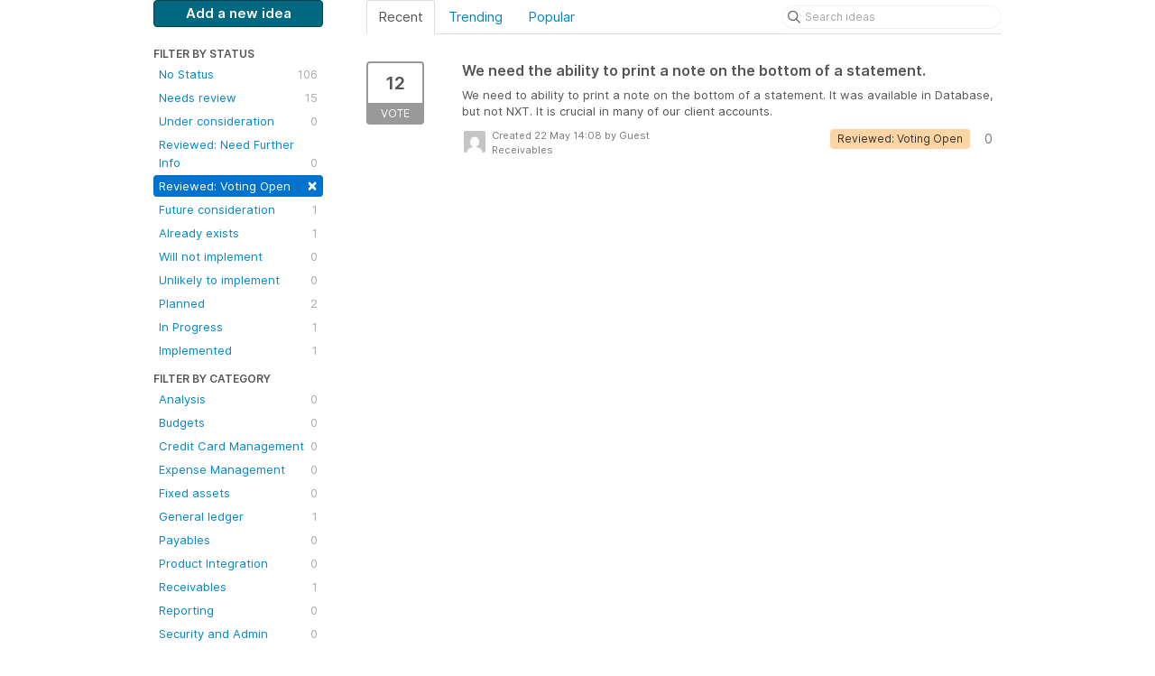

--- FILE ---
content_type: text/html; charset=utf-8
request_url: https://financialedge.ideas.aha.io/?category=6846453677014849708&sort=recent&status=7177488522638320187
body_size: 10892
content:
<!DOCTYPE html>
<html lang="en">
  <head>
    <meta http-equiv="X-UA-Compatible" content="IE=edge" />
    <meta http-equiv="Content-Type" content="text/html charset=UTF-8" />
    <meta name="publishing" content="true">
    <title>Receivables | Financial Edge Ideas</title>
<meta name="description" content="Customer Feedback for Blackbaud Financial Edge NXT Ideas . Add a new product idea or vote on an existing idea using the Blackbaud Financial Edge NXT Ideas customer feedback form.">

    <script>
//<![CDATA[

      window.ahaLoaded = false;
      window.isIdeaPortal = true;
      window.portalAssets = {"js":["/assets/runtime-v2-7e8cd596c7779c6e1cde04fc9c17e987.js","/assets/vendor-v2-293da6da4776292faeaa6dd52cfcbc6e.js","/assets/idea_portals-v2-f5204ffedd485ed60735cf8bf1f7cdef.js","/assets/idea_portals-v2-d958209f27f1ed626a92ac064f9ca133.css"]};

//]]>
</script>
      <script>
    window.sentryRelease = window.sentryRelease || "03717d411b";
  </script>



      <link rel="stylesheet" href="https://cdn.aha.io/assets/idea_portals-v2-d958209f27f1ed626a92ac064f9ca133.css" data-turbolinks-track="true" media="all" />
    <script src="https://cdn.aha.io/assets/runtime-v2-7e8cd596c7779c6e1cde04fc9c17e987.js" data-turbolinks-track="true"></script>
    <script src="https://cdn.aha.io/assets/vendor-v2-293da6da4776292faeaa6dd52cfcbc6e.js" data-turbolinks-track="true"></script>
      <script src="https://cdn.aha.io/assets/idea_portals-v2-f5204ffedd485ed60735cf8bf1f7cdef.js" data-turbolinks-track="true"></script>
    <meta name="csrf-param" content="authenticity_token" />
<meta name="csrf-token" content="YWgkHdCMY_dvYq-ZuD-Qcu1JYD3Z4emSwnoi5bWMRS19F7DogpcCb-zF-fehNSv590qW7uRl8mAG120JuY-P8Q" />
    <meta name="viewport" content="width=device-width, initial-scale=1" />
    <meta name="locale" content="en" />
    <meta name="portal-token" content="cda31eb4b7c3360568921944eacf5641" />
    <meta name="idea-portal-id" content="6265666518766227437" />


      <link rel="canonical" href="https://financialedge.ideas.aha.io/">
          <link rel="icon" href="https://financialedge.ideas.aha.io/portal-favicon.png?1729292855&amp;size=thumb16" />

  </head>
  <body class="ideas-portal public">
    
    <style>
  /* Blackbaud CSS AHA! ideas portal */
.btn-primary { 
background-color: #006880 !important; 
color: #FFFFFF !important;
border: 1px solid #004054 !important;
} 
.btn-primary:hover { 
background-color: #004054 !important; 
color: white !important;
} 

<style>
a:link {color: #8cbe4f !important;}
a:active {color: #000000;}
</style>

</style>





<div class="container">
  <!-- Alerts in this file are used for the app and portals, they must not use the aha-alert web component -->




  <div class="portal-sidebar" id="portal-sidebar">
      <a class="btn btn-primary btn-outline add-idea-button" href="/ideas/new">Add a new idea</a>
    <button class="btn btn-link btn-navbar" data-show-text="Show menu" data-hide-text="Hide menu" type="button"></button>

    <div id="sidebar-rollup">
      <div class="my-ideas-filters-wrapper">
        
      </div>
        <div class="statuses-filters-wrapper">
          <h4>
            Filter by status
          </h4>
          <ul class="statuses filters">
              <li>
  <a class="filter " data-url-param-toggle-name="status" data-url-param-toggle-value="7177479064649687177" data-url-param-toggle-remove="page" rel="nofollow" href="/?category=6846453677014849708&amp;sort=recent&amp;status=7177479064649687177">
    No Status

    <span class="pull-right">
        106
    </span>
    <div class="clearfix"></div>
</a></li>

              <li>
  <a class="filter " data-url-param-toggle-name="status" data-url-param-toggle-value="7177475342730154191" data-url-param-toggle-remove="page" rel="nofollow" href="/?category=6846453677014849708&amp;sort=recent&amp;status=7177475342730154191">
    Needs review

    <span class="pull-right">
        15
    </span>
    <div class="clearfix"></div>
</a></li>

              <li>
  <a class="filter " data-url-param-toggle-name="status" data-url-param-toggle-value="7177479211040020209" data-url-param-toggle-remove="page" rel="nofollow" href="/?category=6846453677014849708&amp;sort=recent&amp;status=7177479211040020209">
    Under consideration

    <span class="pull-right">
        0
    </span>
    <div class="clearfix"></div>
</a></li>

              <li>
  <a class="filter " data-url-param-toggle-name="status" data-url-param-toggle-value="7177476399683840797" data-url-param-toggle-remove="page" rel="nofollow" href="/?category=6846453677014849708&amp;sort=recent&amp;status=7177476399683840797">
    Reviewed: Need Further Info

    <span class="pull-right">
        0
    </span>
    <div class="clearfix"></div>
</a></li>

              <li>
  <a class="filter active" data-url-param-toggle-name="status" data-url-param-toggle-value="7177488522638320187" data-url-param-toggle-remove="page" rel="nofollow" href="/?category=6846453677014849708&amp;sort=recent">
    Reviewed: Voting Open

    <span class="pull-right">
        <span class="close">&times;</span>
    </span>
    <div class="clearfix"></div>
</a></li>

              <li>
  <a class="filter " data-url-param-toggle-name="status" data-url-param-toggle-value="7177475342727134427" data-url-param-toggle-remove="page" rel="nofollow" href="/?category=6846453677014849708&amp;sort=recent&amp;status=7177475342727134427">
    Future consideration

    <span class="pull-right">
        1
    </span>
    <div class="clearfix"></div>
</a></li>

              <li>
  <a class="filter " data-url-param-toggle-name="status" data-url-param-toggle-value="7177475342736798960" data-url-param-toggle-remove="page" rel="nofollow" href="/?category=6846453677014849708&amp;sort=recent&amp;status=7177475342736798960">
    Already exists

    <span class="pull-right">
        1
    </span>
    <div class="clearfix"></div>
</a></li>

              <li>
  <a class="filter " data-url-param-toggle-name="status" data-url-param-toggle-value="7177475342725976835" data-url-param-toggle-remove="page" rel="nofollow" href="/?category=6846453677014849708&amp;sort=recent&amp;status=7177475342725976835">
    Will not implement

    <span class="pull-right">
        0
    </span>
    <div class="clearfix"></div>
</a></li>

              <li>
  <a class="filter " data-url-param-toggle-name="status" data-url-param-toggle-value="7177479913075417714" data-url-param-toggle-remove="page" rel="nofollow" href="/?category=6846453677014849708&amp;sort=recent&amp;status=7177479913075417714">
    Unlikely to implement

    <span class="pull-right">
        0
    </span>
    <div class="clearfix"></div>
</a></li>

              <li>
  <a class="filter " data-url-param-toggle-name="status" data-url-param-toggle-value="7177475342753288235" data-url-param-toggle-remove="page" rel="nofollow" href="/?category=6846453677014849708&amp;sort=recent&amp;status=7177475342753288235">
    Planned

    <span class="pull-right">
        2
    </span>
    <div class="clearfix"></div>
</a></li>

              <li>
  <a class="filter " data-url-param-toggle-name="status" data-url-param-toggle-value="7177475342752423140" data-url-param-toggle-remove="page" rel="nofollow" href="/?category=6846453677014849708&amp;sort=recent&amp;status=7177475342752423140">
    In Progress

    <span class="pull-right">
        1
    </span>
    <div class="clearfix"></div>
</a></li>

              <li>
  <a class="filter " data-url-param-toggle-name="status" data-url-param-toggle-value="7177475342747025033" data-url-param-toggle-remove="page" rel="nofollow" href="/?category=6846453677014849708&amp;sort=recent&amp;status=7177475342747025033">
    Implemented

    <span class="pull-right">
        1
    </span>
    <div class="clearfix"></div>
</a></li>

          </ul>
        </div>
        <div class="categories-filters-wrapper">
          <h4>
            Filter by category
          </h4>
          <ul class="categories filters">
                  <li id="category-6846453740301179328">
  <a class="filter category-filter" data-url-param-toggle-name="category" data-url-param-toggle-value="6846453740301179328" data-url-param-toggle-remove="project,page" href="/?category=6846453740301179328&amp;sort=recent&amp;status=7177488522638320187">
    <i class="category-collapser category-collapser--empty fa-solid fa-angle-right"></i>
    Analysis

    <span class="pull-right">
      <span class="close hide">&times;</span>
      <span class="category-count">0</span>
    </span>
    <div class="clearfix"></div>
</a>
    <ul class="categories-collapsed">
        <li id="category-7177466578578727616">
  <a class="filter category-filter" data-url-param-toggle-name="category" data-url-param-toggle-value="7177466578578727616" data-url-param-toggle-remove="project,page" href="/?category=7177466578578727616&amp;sort=recent&amp;status=7177488522638320187">
    <i class="category-collapser category-collapser--empty fa-solid fa-angle-right"></i>
    Dashboard Builder

    <span class="pull-right">
      <span class="close hide">&times;</span>
      <span class="category-count">0</span>
    </span>
    <div class="clearfix"></div>
</a>
</li>

        <li id="category-7177466388678709686">
  <a class="filter category-filter" data-url-param-toggle-name="category" data-url-param-toggle-value="7177466388678709686" data-url-param-toggle-remove="project,page" href="/?category=7177466388678709686&amp;sort=recent&amp;status=7177488522638320187">
    <i class="category-collapser category-collapser--empty fa-solid fa-angle-right"></i>
    Dashboards

    <span class="pull-right">
      <span class="close hide">&times;</span>
      <span class="category-count">0</span>
    </span>
    <div class="clearfix"></div>
</a>
</li>

    </ul>
</li>

  <li id="category-6643879379774165900">
  <a class="filter category-filter" data-url-param-toggle-name="category" data-url-param-toggle-value="6643879379774165900" data-url-param-toggle-remove="project,page" href="/?category=6643879379774165900&amp;sort=recent&amp;status=7177488522638320187">
    <i class="category-collapser category-collapser--empty fa-solid fa-angle-right"></i>
    Budgets

    <span class="pull-right">
      <span class="close hide">&times;</span>
      <span class="category-count">0</span>
    </span>
    <div class="clearfix"></div>
</a>
</li>

  <li id="category-6643879087114813675">
  <a class="filter category-filter" data-url-param-toggle-name="category" data-url-param-toggle-value="6643879087114813675" data-url-param-toggle-remove="project,page" href="/?category=6643879087114813675&amp;sort=recent&amp;status=7177488522638320187">
    <i class="category-collapser category-collapser--empty fa-solid fa-angle-right"></i>
    Credit Card Management

    <span class="pull-right">
      <span class="close hide">&times;</span>
      <span class="category-count">0</span>
    </span>
    <div class="clearfix"></div>
</a>
</li>

  <li id="category-6643879120872612386">
  <a class="filter category-filter" data-url-param-toggle-name="category" data-url-param-toggle-value="6643879120872612386" data-url-param-toggle-remove="project,page" href="/?category=6643879120872612386&amp;sort=recent&amp;status=7177488522638320187">
    <i class="category-collapser category-collapser--empty fa-solid fa-angle-right"></i>
    Expense Management

    <span class="pull-right">
      <span class="close hide">&times;</span>
      <span class="category-count">0</span>
    </span>
    <div class="clearfix"></div>
</a>
</li>

  <li id="category-6846453535227485855">
  <a class="filter category-filter" data-url-param-toggle-name="category" data-url-param-toggle-value="6846453535227485855" data-url-param-toggle-remove="project,page" href="/?category=6846453535227485855&amp;sort=recent&amp;status=7177488522638320187">
    <i class="category-collapser category-collapser--empty fa-solid fa-angle-right"></i>
    Fixed assets

    <span class="pull-right">
      <span class="close hide">&times;</span>
      <span class="category-count">0</span>
    </span>
    <div class="clearfix"></div>
</a>
</li>

  <li id="category-6846453318690569524">
  <a class="filter category-filter" data-url-param-toggle-name="category" data-url-param-toggle-value="6846453318690569524" data-url-param-toggle-remove="project,page" href="/?category=6846453318690569524&amp;sort=recent&amp;status=7177488522638320187">
    <i class="category-collapser category-collapser--empty fa-solid fa-angle-right"></i>
    General ledger

    <span class="pull-right">
      <span class="close hide">&times;</span>
      <span class="category-count">1</span>
    </span>
    <div class="clearfix"></div>
</a>
    <ul class="categories-collapsed">
        <li id="category-6643879423497877788">
  <a class="filter category-filter" data-url-param-toggle-name="category" data-url-param-toggle-value="6643879423497877788" data-url-param-toggle-remove="project,page" href="/?category=6643879423497877788&amp;sort=recent&amp;status=7177488522638320187">
    <i class="category-collapser category-collapser--empty fa-solid fa-angle-right"></i>
    Allocations

    <span class="pull-right">
      <span class="close hide">&times;</span>
      <span class="category-count">0</span>
    </span>
    <div class="clearfix"></div>
</a>
</li>

        <li id="category-7177465618830017790">
  <a class="filter category-filter" data-url-param-toggle-name="category" data-url-param-toggle-value="7177465618830017790" data-url-param-toggle-remove="project,page" href="/?category=7177465618830017790&amp;sort=recent&amp;status=7177488522638320187">
    <i class="category-collapser category-collapser--empty fa-solid fa-angle-right"></i>
    Chart Organizer

    <span class="pull-right">
      <span class="close hide">&times;</span>
      <span class="category-count">0</span>
    </span>
    <div class="clearfix"></div>
</a>
</li>

        <li id="category-7177465481099809821">
  <a class="filter category-filter" data-url-param-toggle-name="category" data-url-param-toggle-value="7177465481099809821" data-url-param-toggle-remove="project,page" href="/?category=7177465481099809821&amp;sort=recent&amp;status=7177488522638320187">
    <i class="category-collapser category-collapser--empty fa-solid fa-angle-right"></i>
    Grants

    <span class="pull-right">
      <span class="close hide">&times;</span>
      <span class="category-count">0</span>
    </span>
    <div class="clearfix"></div>
</a>
</li>

        <li id="category-7177465418590859939">
  <a class="filter category-filter" data-url-param-toggle-name="category" data-url-param-toggle-value="7177465418590859939" data-url-param-toggle-remove="project,page" href="/?category=7177465418590859939&amp;sort=recent&amp;status=7177488522638320187">
    <i class="category-collapser category-collapser--empty fa-solid fa-angle-right"></i>
    Projects

    <span class="pull-right">
      <span class="close hide">&times;</span>
      <span class="category-count">0</span>
    </span>
    <div class="clearfix"></div>
</a>
</li>

    </ul>
</li>

  <li id="category-6846453411487390507">
  <a class="filter category-filter" data-url-param-toggle-name="category" data-url-param-toggle-value="6846453411487390507" data-url-param-toggle-remove="project,page" href="/?category=6846453411487390507&amp;sort=recent&amp;status=7177488522638320187">
    <i class="category-collapser category-collapser--empty fa-solid fa-angle-right"></i>
    Payables

    <span class="pull-right">
      <span class="close hide">&times;</span>
      <span class="category-count">0</span>
    </span>
    <div class="clearfix"></div>
</a>
    <ul class="categories-collapsed">
        <li id="category-7177465945933651870">
  <a class="filter category-filter" data-url-param-toggle-name="category" data-url-param-toggle-value="7177465945933651870" data-url-param-toggle-remove="project,page" href="/?category=7177465945933651870&amp;sort=recent&amp;status=7177488522638320187">
    <i class="category-collapser category-collapser--empty fa-solid fa-angle-right"></i>
    Invoices

    <span class="pull-right">
      <span class="close hide">&times;</span>
      <span class="category-count">0</span>
    </span>
    <div class="clearfix"></div>
</a>
</li>

        <li id="category-7309213244069255413">
  <a class="filter category-filter" data-url-param-toggle-name="category" data-url-param-toggle-value="7309213244069255413" data-url-param-toggle-remove="project,page" href="/?category=7309213244069255413&amp;sort=recent&amp;status=7177488522638320187">
    <i class="category-collapser category-collapser--empty fa-solid fa-angle-right"></i>
    Payment Assistant

    <span class="pull-right">
      <span class="close hide">&times;</span>
      <span class="category-count">0</span>
    </span>
    <div class="clearfix"></div>
</a>
</li>

        <li id="category-7177466060860518155">
  <a class="filter category-filter" data-url-param-toggle-name="category" data-url-param-toggle-value="7177466060860518155" data-url-param-toggle-remove="project,page" href="/?category=7177466060860518155&amp;sort=recent&amp;status=7177488522638320187">
    <i class="category-collapser category-collapser--empty fa-solid fa-angle-right"></i>
    Vendors

    <span class="pull-right">
      <span class="close hide">&times;</span>
      <span class="category-count">0</span>
    </span>
    <div class="clearfix"></div>
</a>
</li>

    </ul>
</li>

  <li id="category-6643879543655381014">
  <a class="filter category-filter" data-url-param-toggle-name="category" data-url-param-toggle-value="6643879543655381014" data-url-param-toggle-remove="project,page" href="/?category=6643879543655381014&amp;sort=recent&amp;status=7177488522638320187">
    <i class="category-collapser category-collapser--empty fa-solid fa-angle-right"></i>
    Product Integration

    <span class="pull-right">
      <span class="close hide">&times;</span>
      <span class="category-count">0</span>
    </span>
    <div class="clearfix"></div>
</a>
</li>

  <li id="category-6846453677014849708">
  <a class="filter category-filter" data-url-param-toggle-name="category" data-url-param-toggle-value="6846453677014849708" data-url-param-toggle-remove="project,page" href="/?category=6846453677014849708&amp;sort=recent&amp;status=7177488522638320187">
    <i class="category-collapser category-collapser--empty fa-solid fa-angle-right"></i>
    Receivables

    <span class="pull-right">
      <span class="close hide">&times;</span>
      <span class="category-count">1</span>
    </span>
    <div class="clearfix"></div>
</a>
</li>

  <li id="category-6643879328245110516">
  <a class="filter category-filter" data-url-param-toggle-name="category" data-url-param-toggle-value="6643879328245110516" data-url-param-toggle-remove="project,page" href="/?category=6643879328245110516&amp;sort=recent&amp;status=7177488522638320187">
    <i class="category-collapser category-collapser--empty fa-solid fa-angle-right"></i>
    Reporting

    <span class="pull-right">
      <span class="close hide">&times;</span>
      <span class="category-count">0</span>
    </span>
    <div class="clearfix"></div>
</a>
</li>

  <li id="category-6643879169314826167">
  <a class="filter category-filter" data-url-param-toggle-name="category" data-url-param-toggle-value="6643879169314826167" data-url-param-toggle-remove="project,page" href="/?category=6643879169314826167&amp;sort=recent&amp;status=7177488522638320187">
    <i class="category-collapser category-collapser--empty fa-solid fa-angle-right"></i>
    Security and Admin

    <span class="pull-right">
      <span class="close hide">&times;</span>
      <span class="category-count">0</span>
    </span>
    <div class="clearfix"></div>
</a>
</li>

  <li id="category-6846453497289997645">
  <a class="filter category-filter" data-url-param-toggle-name="category" data-url-param-toggle-value="6846453497289997645" data-url-param-toggle-remove="project,page" href="/?category=6846453497289997645&amp;sort=recent&amp;status=7177488522638320187">
    <i class="category-collapser category-collapser--empty fa-solid fa-angle-right"></i>
    Treasury

    <span class="pull-right">
      <span class="close hide">&times;</span>
      <span class="category-count">0</span>
    </span>
    <div class="clearfix"></div>
</a>
</li>


          </ul>
            <script>
//<![CDATA[

              $("#category-6846453677014849708 .filter:first").addClass("active")
              $("#category-6846453677014849708 .close:first").removeClass("hide")
              $("#category-6846453677014849708 .category-count:first").addClass("hide")

//]]>
</script>        </div>
        <div class="signup-link">
      <a class="login-link" href="/portal_session/new">Log in / Sign up</a>
      <div class="login-popover popover portal-user">
        <!-- Alerts in this file are used for the app and portals, they must not use the aha-alert web component -->






<div class="email-popover ">
  <div class="arrow tooltip-arrow"></div>
  <form class="form-horizontal" action="/auth/redirect_to_auth" accept-charset="UTF-8" data-remote="true" method="post"><input type="hidden" name="authenticity_token" value="FbRxXDPBydtwnCwVwLCfzeM5CQ6H-tmAjKw_zFGsZLIbRAZjWHybAgcyqHnRp_emkQ2hF-UyLCF6ewtz3LKpyw" autocomplete="off" />
    <h3>Identify yourself with your email address</h3>
    <div class="control-group">
        <label class="control-label" for="sessions_email">Email address</label>
      <div class="controls">
        <input type="text" name="sessions[email]" id="email" placeholder="Email address" autocomplete="off" class="input-block-level" autofocus="autofocus" aria-required="true" />
      </div>
    </div>
    <div class="extra-fields"></div>

    <div class="control-group">
      <div class="controls">
        <input type="submit" name="commit" value="Next" class="btn btn-outline btn-primary pull-left" id="vote" data-disable-with="Sending…" />
      </div>
    </div>
    <div class="clearfix"></div>
</form></div>

      </div>
  </div>

    </div>
  </div>
  <div class="portal-content">
    <div class="portal-nav">
      <ul class="nav nav-tabs">
            <li class="active">
              <a data-url-param-toggle-name="sort" data-url-param-toggle-value="recent" data-url-param-toggle-remove="page" rel="nofollow" href="/?category=6846453677014849708&amp;status=7177488522638320187">Recent</a>
            </li>
            <li class="">
              <a data-url-param-toggle-name="sort" data-url-param-toggle-value="trending" data-url-param-toggle-remove="page" rel="nofollow" href="/?category=6846453677014849708&amp;sort=trending&amp;status=7177488522638320187">Trending</a>
            </li>
            <li class="">
              <a data-url-param-toggle-name="sort" data-url-param-toggle-value="popular" data-url-param-toggle-remove="page" rel="nofollow" href="/?category=6846453677014849708&amp;sort=popular&amp;status=7177488522638320187">Popular</a>
            </li>
      </ul>
      <div class="search-form">
  <form class="form-horizontal idea-search-form" action="/ideas/search" accept-charset="UTF-8" method="get">
    <div class="search-field">
      <input type="text" name="query" id="query" class="input-medium search-query" placeholder="Search ideas" aria-label="Search ideas" />
      <a class="fa-regular fa-circle-xmark clear-button" style="display:none;" href="/ideas"></a>
    </div>
</form></div>

    </div>

    <ul class="list-ideas ideas">
            <li class="idea" id="7507271724962724126">
  
<div class="idea-endorsement" id="idea-7507271724962724126-endorsement">
        <a class="btn-vote" data-disable="true" data-count="1" data-remote="true" rel="nofollow" data-method="post" href="/ideas/FENXT-I-3405/idea_endorsements?idea_ids%5B%5D=7507271724962724126">
          <span class="vote-count">
            12
          </span>
          <span class="vote-status">
            Vote
          </span>
</a>  <div class="popover vote-popover portal-user"></div>
</div>

  <a class="idea-link" href="/ideas/FENXT-I-3405">
    <div class="idea-details">
      <h3>
        We need the ability to print a note on the bottom of a statement.
        

      </h3>
      <div class="description">
          We need to ability to print a note on the bottom of a statement. It was available in Database, but not NXT. It is crucial in many of our client accounts.
      </div>
      <div class="idea-meta">
        <span class="avatar">
          <img alt="" src="https://secure.gravatar.com/avatar/b3a6219f7942b39608f090c28a23213d?default=mm&rating=G&size=32" width="32" height="32" />
        </span>
        <div class="idea-meta-created">
          <div class="idea-meta-secondary">
            Created 22 May 14:08
              by Guest
          </div>
          <div class="idea-meta-secondary">
            Receivables
          </div>
        </div>
        <span class="comment-count">
          <i class="fa-regular fa-comments"></i>
          0
        </span>
          <span class="status-pill" title="Reviewed: Voting Open" style="color: var(--theme-primary-text); border: none; background-color: #FDD4A3">Reviewed: Voting Open</span>
        <div class="clearfix"></div>
      </div>
    </div>
    <div class="clearfix"></div>
  </a>

  <div class="clearfix"></div>
</li>

    </ul>
    

  </div>
</div>


  



    <div class="modal hide fade" id="modal-window"></div>
      <script>
//<![CDATA[
  
  /*! iFrame Resizer (iframeSizer.contentWindow.min.js) - v3.5.15 - 2017-10-15
  *  Desc: Include this file in any page being loaded into an iframe
  *        to force the iframe to resize to the content size.
  *  Requires: iframeResizer.min.js on host page.
  *  Copyright: (c) 2017 David J. Bradshaw - dave@bradshaw.net
  *  License: MIT
  */

  // postMessage calls use a targetOrigin defined by iframe src passed into iframeResizer.min.js on the host page and only sends resize event data
  !function(a){"use strict";function b(a,b,c){"addEventListener"in window?a.addEventListener(b,c,!1):"attachEvent"in window&&a.attachEvent("on"+b,c)}function c(a,b,c){"removeEventListener"in window?a.removeEventListener(b,c,!1):"detachEvent"in window&&a.detachEvent("on"+b,c)}function d(a){return a.charAt(0).toUpperCase()+a.slice(1)}function e(a){var b,c,d,e=null,f=0,g=function(){f=Ha(),e=null,d=a.apply(b,c),e||(b=c=null)};return function(){var h=Ha();f||(f=h);var i=xa-(h-f);return b=this,c=arguments,0>=i||i>xa?(e&&(clearTimeout(e),e=null),f=h,d=a.apply(b,c),e||(b=c=null)):e||(e=setTimeout(g,i)),d}}function f(a){return ma+"["+oa+"] "+a}function g(a){la&&"object"==typeof window.console&&console.log(f(a))}function h(a){"object"==typeof window.console&&console.warn(f(a))}function i(){j(),g("Initialising iFrame ("+location.href+")"),k(),n(),m("background",W),m("padding",$),A(),s(),t(),o(),C(),u(),ia=B(),N("init","Init message from host page"),Da()}function j(){function b(a){return"true"===a?!0:!1}var c=ha.substr(na).split(":");oa=c[0],X=a!==c[1]?Number(c[1]):X,_=a!==c[2]?b(c[2]):_,la=a!==c[3]?b(c[3]):la,ja=a!==c[4]?Number(c[4]):ja,U=a!==c[6]?b(c[6]):U,Y=c[7],fa=a!==c[8]?c[8]:fa,W=c[9],$=c[10],ua=a!==c[11]?Number(c[11]):ua,ia.enable=a!==c[12]?b(c[12]):!1,qa=a!==c[13]?c[13]:qa,Aa=a!==c[14]?c[14]:Aa}function k(){function a(){var a=window.iFrameResizer;g("Reading data from page: "+JSON.stringify(a)),Ca="messageCallback"in a?a.messageCallback:Ca,Da="readyCallback"in a?a.readyCallback:Da,ta="targetOrigin"in a?a.targetOrigin:ta,fa="heightCalculationMethod"in a?a.heightCalculationMethod:fa,Aa="widthCalculationMethod"in a?a.widthCalculationMethod:Aa}function b(a,b){return"function"==typeof a&&(g("Setup custom "+b+"CalcMethod"),Fa[b]=a,a="custom"),a}"iFrameResizer"in window&&Object===window.iFrameResizer.constructor&&(a(),fa=b(fa,"height"),Aa=b(Aa,"width")),g("TargetOrigin for parent set to: "+ta)}function l(a,b){return-1!==b.indexOf("-")&&(h("Negative CSS value ignored for "+a),b=""),b}function m(b,c){a!==c&&""!==c&&"null"!==c&&(document.body.style[b]=c,g("Body "+b+' set to "'+c+'"'))}function n(){a===Y&&(Y=X+"px"),m("margin",l("margin",Y))}function o(){document.documentElement.style.height="",document.body.style.height="",g('HTML & body height set to "auto"')}function p(a){var e={add:function(c){function d(){N(a.eventName,a.eventType)}Ga[c]=d,b(window,c,d)},remove:function(a){var b=Ga[a];delete Ga[a],c(window,a,b)}};a.eventNames&&Array.prototype.map?(a.eventName=a.eventNames[0],a.eventNames.map(e[a.method])):e[a.method](a.eventName),g(d(a.method)+" event listener: "+a.eventType)}function q(a){p({method:a,eventType:"Animation Start",eventNames:["animationstart","webkitAnimationStart"]}),p({method:a,eventType:"Animation Iteration",eventNames:["animationiteration","webkitAnimationIteration"]}),p({method:a,eventType:"Animation End",eventNames:["animationend","webkitAnimationEnd"]}),p({method:a,eventType:"Input",eventName:"input"}),p({method:a,eventType:"Mouse Up",eventName:"mouseup"}),p({method:a,eventType:"Mouse Down",eventName:"mousedown"}),p({method:a,eventType:"Orientation Change",eventName:"orientationchange"}),p({method:a,eventType:"Print",eventName:["afterprint","beforeprint"]}),p({method:a,eventType:"Ready State Change",eventName:"readystatechange"}),p({method:a,eventType:"Touch Start",eventName:"touchstart"}),p({method:a,eventType:"Touch End",eventName:"touchend"}),p({method:a,eventType:"Touch Cancel",eventName:"touchcancel"}),p({method:a,eventType:"Transition Start",eventNames:["transitionstart","webkitTransitionStart","MSTransitionStart","oTransitionStart","otransitionstart"]}),p({method:a,eventType:"Transition Iteration",eventNames:["transitioniteration","webkitTransitionIteration","MSTransitionIteration","oTransitionIteration","otransitioniteration"]}),p({method:a,eventType:"Transition End",eventNames:["transitionend","webkitTransitionEnd","MSTransitionEnd","oTransitionEnd","otransitionend"]}),"child"===qa&&p({method:a,eventType:"IFrame Resized",eventName:"resize"})}function r(a,b,c,d){return b!==a&&(a in c||(h(a+" is not a valid option for "+d+"CalculationMethod."),a=b),g(d+' calculation method set to "'+a+'"')),a}function s(){fa=r(fa,ea,Ia,"height")}function t(){Aa=r(Aa,za,Ja,"width")}function u(){!0===U?(q("add"),F()):g("Auto Resize disabled")}function v(){g("Disable outgoing messages"),ra=!1}function w(){g("Remove event listener: Message"),c(window,"message",S)}function x(){null!==Z&&Z.disconnect()}function y(){q("remove"),x(),clearInterval(ka)}function z(){v(),w(),!0===U&&y()}function A(){var a=document.createElement("div");a.style.clear="both",a.style.display="block",document.body.appendChild(a)}function B(){function c(){return{x:window.pageXOffset!==a?window.pageXOffset:document.documentElement.scrollLeft,y:window.pageYOffset!==a?window.pageYOffset:document.documentElement.scrollTop}}function d(a){var b=a.getBoundingClientRect(),d=c();return{x:parseInt(b.left,10)+parseInt(d.x,10),y:parseInt(b.top,10)+parseInt(d.y,10)}}function e(b){function c(a){var b=d(a);g("Moving to in page link (#"+e+") at x: "+b.x+" y: "+b.y),R(b.y,b.x,"scrollToOffset")}var e=b.split("#")[1]||b,f=decodeURIComponent(e),h=document.getElementById(f)||document.getElementsByName(f)[0];a!==h?c(h):(g("In page link (#"+e+") not found in iFrame, so sending to parent"),R(0,0,"inPageLink","#"+e))}function f(){""!==location.hash&&"#"!==location.hash&&e(location.href)}function i(){function a(a){function c(a){a.preventDefault(),e(this.getAttribute("href"))}"#"!==a.getAttribute("href")&&b(a,"click",c)}Array.prototype.forEach.call(document.querySelectorAll('a[href^="#"]'),a)}function j(){b(window,"hashchange",f)}function k(){setTimeout(f,ba)}function l(){Array.prototype.forEach&&document.querySelectorAll?(g("Setting up location.hash handlers"),i(),j(),k()):h("In page linking not fully supported in this browser! (See README.md for IE8 workaround)")}return ia.enable?l():g("In page linking not enabled"),{findTarget:e}}function C(){g("Enable public methods"),Ba.parentIFrame={autoResize:function(a){return!0===a&&!1===U?(U=!0,u()):!1===a&&!0===U&&(U=!1,y()),U},close:function(){R(0,0,"close"),z()},getId:function(){return oa},getPageInfo:function(a){"function"==typeof a?(Ea=a,R(0,0,"pageInfo")):(Ea=function(){},R(0,0,"pageInfoStop"))},moveToAnchor:function(a){ia.findTarget(a)},reset:function(){Q("parentIFrame.reset")},scrollTo:function(a,b){R(b,a,"scrollTo")},scrollToOffset:function(a,b){R(b,a,"scrollToOffset")},sendMessage:function(a,b){R(0,0,"message",JSON.stringify(a),b)},setHeightCalculationMethod:function(a){fa=a,s()},setWidthCalculationMethod:function(a){Aa=a,t()},setTargetOrigin:function(a){g("Set targetOrigin: "+a),ta=a},size:function(a,b){var c=""+(a?a:"")+(b?","+b:"");N("size","parentIFrame.size("+c+")",a,b)}}}function D(){0!==ja&&(g("setInterval: "+ja+"ms"),ka=setInterval(function(){N("interval","setInterval: "+ja)},Math.abs(ja)))}function E(){function b(a){function b(a){!1===a.complete&&(g("Attach listeners to "+a.src),a.addEventListener("load",f,!1),a.addEventListener("error",h,!1),k.push(a))}"attributes"===a.type&&"src"===a.attributeName?b(a.target):"childList"===a.type&&Array.prototype.forEach.call(a.target.querySelectorAll("img"),b)}function c(a){k.splice(k.indexOf(a),1)}function d(a){g("Remove listeners from "+a.src),a.removeEventListener("load",f,!1),a.removeEventListener("error",h,!1),c(a)}function e(b,c,e){d(b.target),N(c,e+": "+b.target.src,a,a)}function f(a){e(a,"imageLoad","Image loaded")}function h(a){e(a,"imageLoadFailed","Image load failed")}function i(a){N("mutationObserver","mutationObserver: "+a[0].target+" "+a[0].type),a.forEach(b)}function j(){var a=document.querySelector("body"),b={attributes:!0,attributeOldValue:!1,characterData:!0,characterDataOldValue:!1,childList:!0,subtree:!0};return m=new l(i),g("Create body MutationObserver"),m.observe(a,b),m}var k=[],l=window.MutationObserver||window.WebKitMutationObserver,m=j();return{disconnect:function(){"disconnect"in m&&(g("Disconnect body MutationObserver"),m.disconnect(),k.forEach(d))}}}function F(){var a=0>ja;window.MutationObserver||window.WebKitMutationObserver?a?D():Z=E():(g("MutationObserver not supported in this browser!"),D())}function G(a,b){function c(a){var c=/^\d+(px)?$/i;if(c.test(a))return parseInt(a,V);var d=b.style.left,e=b.runtimeStyle.left;return b.runtimeStyle.left=b.currentStyle.left,b.style.left=a||0,a=b.style.pixelLeft,b.style.left=d,b.runtimeStyle.left=e,a}var d=0;return b=b||document.body,"defaultView"in document&&"getComputedStyle"in document.defaultView?(d=document.defaultView.getComputedStyle(b,null),d=null!==d?d[a]:0):d=c(b.currentStyle[a]),parseInt(d,V)}function H(a){a>xa/2&&(xa=2*a,g("Event throttle increased to "+xa+"ms"))}function I(a,b){for(var c=b.length,e=0,f=0,h=d(a),i=Ha(),j=0;c>j;j++)e=b[j].getBoundingClientRect()[a]+G("margin"+h,b[j]),e>f&&(f=e);return i=Ha()-i,g("Parsed "+c+" HTML elements"),g("Element position calculated in "+i+"ms"),H(i),f}function J(a){return[a.bodyOffset(),a.bodyScroll(),a.documentElementOffset(),a.documentElementScroll()]}function K(a,b){function c(){return h("No tagged elements ("+b+") found on page"),document.querySelectorAll("body *")}var d=document.querySelectorAll("["+b+"]");return 0===d.length&&c(),I(a,d)}function L(){return document.querySelectorAll("body *")}function M(b,c,d,e){function f(){da=m,ya=n,R(da,ya,b)}function h(){function b(a,b){var c=Math.abs(a-b)<=ua;return!c}return m=a!==d?d:Ia[fa](),n=a!==e?e:Ja[Aa](),b(da,m)||_&&b(ya,n)}function i(){return!(b in{init:1,interval:1,size:1})}function j(){return fa in pa||_&&Aa in pa}function k(){g("No change in size detected")}function l(){i()&&j()?Q(c):b in{interval:1}||k()}var m,n;h()||"init"===b?(O(),f()):l()}function N(a,b,c,d){function e(){a in{reset:1,resetPage:1,init:1}||g("Trigger event: "+b)}function f(){return va&&a in aa}f()?g("Trigger event cancelled: "+a):(e(),Ka(a,b,c,d))}function O(){va||(va=!0,g("Trigger event lock on")),clearTimeout(wa),wa=setTimeout(function(){va=!1,g("Trigger event lock off"),g("--")},ba)}function P(a){da=Ia[fa](),ya=Ja[Aa](),R(da,ya,a)}function Q(a){var b=fa;fa=ea,g("Reset trigger event: "+a),O(),P("reset"),fa=b}function R(b,c,d,e,f){function h(){a===f?f=ta:g("Message targetOrigin: "+f)}function i(){var h=b+":"+c,i=oa+":"+h+":"+d+(a!==e?":"+e:"");g("Sending message to host page ("+i+")"),sa.postMessage(ma+i,f)}!0===ra&&(h(),i())}function S(a){function c(){return ma===(""+a.data).substr(0,na)}function d(){return a.data.split("]")[1].split(":")[0]}function e(){return a.data.substr(a.data.indexOf(":")+1)}function f(){return!("undefined"!=typeof module&&module.exports)&&"iFrameResize"in window}function j(){return a.data.split(":")[2]in{"true":1,"false":1}}function k(){var b=d();b in m?m[b]():f()||j()||h("Unexpected message ("+a.data+")")}function l(){!1===ca?k():j()?m.init():g('Ignored message of type "'+d()+'". Received before initialization.')}var m={init:function(){function c(){ha=a.data,sa=a.source,i(),ca=!1,setTimeout(function(){ga=!1},ba)}"interactive"===document.readyState||"complete"===document.readyState?c():(g("Waiting for page ready"),b(window,"readystatechange",m.initFromParent))},reset:function(){ga?g("Page reset ignored by init"):(g("Page size reset by host page"),P("resetPage"))},resize:function(){N("resizeParent","Parent window requested size check")},moveToAnchor:function(){ia.findTarget(e())},inPageLink:function(){this.moveToAnchor()},pageInfo:function(){var a=e();g("PageInfoFromParent called from parent: "+a),Ea(JSON.parse(a)),g(" --")},message:function(){var a=e();g("MessageCallback called from parent: "+a),Ca(JSON.parse(a)),g(" --")}};c()&&l()}function T(){"loading"!==document.readyState&&window.parent.postMessage("[iFrameResizerChild]Ready","*")}if("undefined"!=typeof window){var U=!0,V=10,W="",X=0,Y="",Z=null,$="",_=!1,aa={resize:1,click:1},ba=128,ca=!0,da=1,ea="bodyOffset",fa=ea,ga=!0,ha="",ia={},ja=32,ka=null,la=!1,ma="[iFrameSizer]",na=ma.length,oa="",pa={max:1,min:1,bodyScroll:1,documentElementScroll:1},qa="child",ra=!0,sa=window.parent,ta="*",ua=0,va=!1,wa=null,xa=16,ya=1,za="scroll",Aa=za,Ba=window,Ca=function(){h("MessageCallback function not defined")},Da=function(){},Ea=function(){},Fa={height:function(){return h("Custom height calculation function not defined"),document.documentElement.offsetHeight},width:function(){return h("Custom width calculation function not defined"),document.body.scrollWidth}},Ga={},Ha=Date.now||function(){return(new Date).getTime()},Ia={bodyOffset:function(){return document.body.offsetHeight+G("marginTop")+G("marginBottom")},offset:function(){return Ia.bodyOffset()},bodyScroll:function(){return document.body.scrollHeight},custom:function(){return Fa.height()},documentElementOffset:function(){return document.documentElement.offsetHeight},documentElementScroll:function(){return document.documentElement.scrollHeight},max:function(){return Math.max.apply(null,J(Ia))},min:function(){return Math.min.apply(null,J(Ia))},grow:function(){return Ia.max()},lowestElement:function(){return Math.max(Ia.bodyOffset(),I("bottom",L()))},taggedElement:function(){return K("bottom","data-iframe-height")}},Ja={bodyScroll:function(){return document.body.scrollWidth},bodyOffset:function(){return document.body.offsetWidth},custom:function(){return Fa.width()},documentElementScroll:function(){return document.documentElement.scrollWidth},documentElementOffset:function(){return document.documentElement.offsetWidth},scroll:function(){return Math.max(Ja.bodyScroll(),Ja.documentElementScroll())},max:function(){return Math.max.apply(null,J(Ja))},min:function(){return Math.min.apply(null,J(Ja))},rightMostElement:function(){return I("right",L())},taggedElement:function(){return K("right","data-iframe-width")}},Ka=e(M);b(window,"message",S),T()}}();


  var interval = null;
  function resizePortalIframe() {
    if (interval) {
      clearInterval(interval);
    }
    interval = setInterval(function(){
        if ('parentIFrame' in window) {
          clearInterval(interval);
          parentIFrame.size();
        }
      }, 32);
  }
  
  $(document).off('page:change.resizePortalIframe');
  $(document).on('page:change.resizePortalIframe', resizePortalIframe);
  
  $(document).off('page:load.resizePortalIframe');
  $(document).on('page:load.resizePortalIframe', resizePortalIframe);

  $(document).off('page:restore.resizePortalIframe');
  $(document).on('page:restore.resizePortalIframe', resizePortalIframe);

  $(function() {
    // Handle images loading slowly
    iripo.in("img", function(node){
      $(node).on("load", function() {
        resizePortalIframe();
      });
    });
  });

//]]>
</script>
  </body>
</html>



--- FILE ---
content_type: text/javascript
request_url: https://cdn.aha.io/assets/runtime-v2-7e8cd596c7779c6e1cde04fc9c17e987.js
body_size: 35675
content:
(()=>{"use strict";var e,a,d,c,b,H={},f={};function __webpack_require__(e){var a=f[e];if(void 0!==a)return a.exports;var d=f[e]={id:e,loaded:!1,exports:{}};return H[e].call(d.exports,d,d.exports,__webpack_require__),d.loaded=!0,d.exports}__webpack_require__.m=H,__webpack_require__.amdD=function(){throw new Error("define cannot be used indirect")},__webpack_require__.amdO={},e=[],__webpack_require__.O=(a,d,c,b)=>{if(!d){var H=1/0;for(t=0;t<e.length;t++){for(var[d,c,b]=e[t],f=!0,S=0;S<d.length;S++)(!1&b||H>=b)&&Object.keys(__webpack_require__.O).every((e=>__webpack_require__.O[e](d[S])))?d.splice(S--,1):(f=!1,b<H&&(H=b));if(f){e.splice(t--,1);var r=c();void 0!==r&&(a=r)}}return a}b=b||0;for(var t=e.length;t>0&&e[t-1][2]>b;t--)e[t]=e[t-1];e[t]=[d,c,b]},__webpack_require__.n=e=>{var a=e&&e.__esModule?()=>e.default:()=>e;return __webpack_require__.d(a,{a}),a},d=Object.getPrototypeOf?e=>Object.getPrototypeOf(e):e=>e.__proto__,__webpack_require__.t=function(e,c){if(1&c&&(e=this(e)),8&c)return e;if("object"==typeof e&&e){if(4&c&&e.__esModule)return e;if(16&c&&"function"==typeof e.then)return e}var b=Object.create(null);__webpack_require__.r(b);var H={};a=a||[null,d({}),d([]),d(d)];for(var f=2&c&&e;"object"==typeof f&&!~a.indexOf(f);f=d(f))Object.getOwnPropertyNames(f).forEach((a=>H[a]=()=>e[a]));return H.default=()=>e,__webpack_require__.d(b,H),b},__webpack_require__.d=(e,a)=>{for(var d in a)__webpack_require__.o(a,d)&&!__webpack_require__.o(e,d)&&Object.defineProperty(e,d,{enumerable:!0,get:a[d]})},__webpack_require__.f={},__webpack_require__.e=e=>Promise.all(Object.keys(__webpack_require__.f).reduce(((a,d)=>(__webpack_require__.f[d](e,a),a)),[])),__webpack_require__.u=e=>(({23:"cumulative-flow-diagram",191:"integration-mapper",193:"fiscal-year-settings",234:"personas_and_competitors",239:"cropperjs",258:"custom-pivot-chart",288:"modal-columns",356:"public-meeting-scheduler",377:"universal-importer",464:"automation-builder",504:"quote-form",525:"conditional-choices-form-selector",534:"bubble-list",571:"delivery-risks-chart",666:"bookmark-audit-sidebar",758:"iteration-burndown",974:"volume-chart",977:"create_settings_menu",1068:"calendar-report",1115:"restricted_documents_user_selectro",1229:"interview_transcript",1336:"feedback-campaign-urls",1367:"ai_templates_modal",1439:"workflow-creator",1522:"notebooks_welcome",1587:"note-audit-loader",1742:"throughput-chart",1747:"iteration-planner",1778:"seat-manager",1867:"screen-definition-editor",1902:"discovery_record_importer",1944:"monet",1983:"team-velocity-chart",2207:"screen-definition-selector",2253:"page-template-modal",2297:"presentation_editor",2330:"equation-input",2349:"email-editor",2518:"transition-automation",2550:"research_item",2561:"integration-templates-modal",2635:"report-actions",2664:"product-value-score-card",2696:"knowledge_welcome",2709:"assistant",2767:"scoring-system-metric-builder",2813:"discoverycalendar",2824:"study_scheduler",2880:"rerank-release-custom-fields",2887:"idea-organizations-status-chart",2956:"develop-capacity-guide-modal",3006:"settings_menu",3115:"common-grid-calculated-column-format",3404:"whiteboard-landing-page-template-grid",3444:"gantt-roadmap",3445:"iteration-burnup",3456:"share-menu",3487:"miro-importer",3548:"emoji-components",3653:"document-template-whiteboard",3671:"annotation-tag-selector",3728:"cycle-time-chart",3759:"feedback-campaign-jwt-form-field",3905:"idea-promoter",3913:"cs-meeting-scheduler",4018:"setup-wizard",4063:"capacity-scenario-archive-checkbox",4094:"whiteboard_icon_sets",4121:"vendor",4145:"equation-definition",4171:"kb_search",4249:"share-page-popup",4313:"integration-logs",4391:"report-wizard",4418:"opportunity-value-by-idea-stage-chart",4438:"knowledge-base-creator",4451:"develop-quick-start",4465:"record-links-button",4522:"file_description",4718:"record-preview-controls",4754:"transcript_viewer",4763:"status-automation",4903:"workflow-board",4917:"whiteboards",4938:"heatmap-chart",4993:"project-score-cards",5078:"report-dashboard",5086:"capacity-details",5129:"common-grid-calculated-column",5136:"idea-organizations-engagement-chart",5303:"filter-container",5332:"react-inspector",5353:"retrospective-report",5363:"admin-user-table",5432:"knowledge_base_navigation",5548:"product-value-report-chart",5650:"ideas-portal-section-bookmark-picker",5927:"now-next-later-roadmap",6004:"billing-bundle-form",6046:"idea-overview-volume-chart",6201:"strategic-model-templates",6409:"ideas-portal-section-page-picker",6437:"slack-event-filter",6510:"password_validation",6610:"custom-chart-converter",6616:"capacity-estimate-editor",6627:"page-icon-picker",6680:"usage-credit-manager",6741:"now-next-later-roadmap-wizard",6744:"poll",6746:"schedulable-change-editor",6763:"aha-admin-editor",6841:"knowledge_base_ai_chat",6876:"circle-chart",6878:"pages-sidebar",6879:"develop_welcome",6990:"idea-overview-status-chart",7161:"feature-board-v2",7177:"velocity-chart",7203:"slide_thumbnail",7383:"default_views_settings",7412:"create-homepage",7431:"dashboard-filters",7448:"extension-settings",7469:"project-permissions",7487:"ideas-portal-creator",7571:"idea-vote-history-chart",7745:"idea-board",7891:"product-value-chart",7972:"add-filter-button",7975:"presentation_theme_editor",8060:"document",8088:"filter-popup",8138:"discovery-study-calendar",8143:"shared-branding-controls",8374:"record-previews",8375:"universal-importer-errors",8398:"card-layout-editor",8417:"modal-filter",8424:"invite-trial-users",8498:"aha-editor-v2",8635:"product-value-report",8639:"timeline-audit-sidebar",8756:"conditional-choices-editor",8764:"priority-list",8893:"business-model",8904:"shared_records_user_filter",9285:"pdlc-add-template",9302:"knowledge_base_icon_picker",9314:"ideas-by-opportunity-value-chart",9377:"idea-portal-identity-provider-creator",9440:"monaco-editor",9458:"backlog-manager",9590:"program-board",9695:"notebook-viewer",9715:"user-story-map",9764:"audits-list",9830:"release-template-creator",9855:"common-grid-note-column-format",9861:"agent-prompt-editor",9896:"dashboards",9902:"shared-filter-controls",9972:"zendesk-chat"}[e]||e)+"-v2-"+{23:"387deb8280e25ea4d2a3b3284fbec90d",153:"c1e767b8b7b1ac52501b8fbc154df33b",160:"1ee20b43635495d36f9baa3339b78965",191:"d4cf2d3f27fcec51a2d93860d6174c69",193:"2b68e7c644b2fbc02006315ff6640707",198:"ec59a68ec902add86db11d2ae0411d25",205:"769fa6d95bf977357deddb8079bcbc76",234:"9697fd63eb0aba8845f1bd3a07a3bc48",239:"3b032ae50a1171128e9edb6f4d810906",248:"ae020700971af8c3469c5a2a825437c8",258:"0b98d7b0ceadb1e470d23dea3e560dd6",278:"a5f675f541dee59f9d6615d0b7148611",288:"b2018a3a0dbf3e0a78493f0c31c17407",356:"de9ce3fa8c7358da6755bb65d22a7a4e",377:"74751d34fcb68445f862141e25012a53",398:"a9411d91aebee68525f30e18bc6707e4",464:"f7818a036f8280686e7f11af65d1dfcf",494:"a528eb3c68bd203ead83ce66d3c528ab",504:"d2da3b3a48c229ba9842c4dac4e324d3",525:"586b10a532a1b27460f74e934877677f",534:"721a5c2e7e286deb939d150fdb9dd058",550:"73dfa2e87131ac78c512ce769455d30d",558:"16f450f26d2fe6db73b24e0b639955ba",571:"c4ff2d4b02c385fa743ecbdaafbe43b2",644:"7c4e44f75ba49a748d97ebc4dd274fb3",647:"7f43e4dbdf018efa7d1ed7a6818f7923",666:"15edbdd22df28973ff48032853d8bba4",758:"a0f452cecb827ad0ea0e411e486bf524",910:"1283eb7f1674e305af46b8afa6c076dd",946:"29ff161d10239cf53648c3ff9ba1feb4",947:"ced22e9ad0e5eeaa3198b4b9ba423a5d",968:"66a5fee6f336c9b02383847b24264e32",970:"9da531b50f92b13173c6d138a4fb7ed7",974:"00183b685954c426b94ea1211105cc19",977:"2f08320dca66f3a6cfaf9227d8cde090",1068:"a81378c940d1a551e8e0091780a9d74a",1073:"c4ab0fc40d8d58fc179afe9a9c48a43d",1115:"f031db181b214023e1d4a4d6f2db5a77",1118:"9994d3f52de6460842305bc7fb29610a",1122:"b178fdb9be6ff1cadc05254b849990e8",1229:"c0d0148e2e882b2474a11263676e0f9b",1282:"c0429c22f8c4194557465127934a60ba",1290:"79c92593d45f7f95df8fa788df2c4681",1336:"9372995674a6e184aea693890eb5871d",1367:"9f6123c8a0b5137a5e68fdfe92b21d50",1420:"40f1c2f36da7fd8e5e67db029a473b4f",1438:"207c72b4decad3eaa36eb11aa6ca796c",1439:"c9280681513856e28028a09ea0b28829",1446:"265524617246c29bc7f51672cc0608cd",1504:"8b310a1a64d46d2d876d9da396e923e7",1522:"008e7c26bab74f07382462f779c4a5c8",1560:"0b9f100fc5fae3c96d08d732fb729860",1587:"beaf573acc483812e98a709662dd59d2",1642:"97b1bb11da08c6ad156d4139a0c494d4",1710:"d3f6be29cbe0508f0f12416c3af47577",1740:"5910df0f7b5fdb9c9b8448784a4d694a",1742:"44d55e80084173c0b4a5ecbeb513d600",1747:"44b280c9af893ebf228a7548e5fab577",1778:"9f485be7693877b4419dba15faf927b8",1853:"c55013c01441c960c87702e5ebd309ff",1867:"3f86f6403d96f41f985f59f6bc2072d7",1888:"d238be5cadb70db7e45180d8c74ff5e8",1902:"367485ebc5d04f836ad58b5661989465",1913:"75cdc68ea281d81236d0816e0eec8444",1914:"c758a5ccd3d96eae3f0b754ed6066bc4",1924:"681c67a1b3a45642cd753207f9570e34",1944:"0eda001cd42459449e1e745370c37a92",1983:"cb0184e578f27c0c741146ce26a57877",2037:"4b15f0b5168b4486a0830a02abe70337",2077:"59e7083250dba7d2ae6da3e2cdbe4b3c",2084:"c954857b8c83c8476ff024e670bb4d5c",2094:"36f001fc343a95ab3aff73925f6d8941",2175:"5e94e64b8154cc9fa826825d371e0563",2207:"4a62313093f0207ad98317f8b0cff7dd",2244:"89f72ea759f7948d2dcbe43039f3092e",2253:"1fcdf8872bce603e7dd55a074679536e",2278:"bd394e4b31017324eb0c916ca3b598ff",2297:"8b2b0387a6e2285038ceb9df45e2d192",2328:"2e837b44b1467b8c4fe33686f6bfae9d",2330:"b0f518928a2756fa1d3d6fbe30efa3b3",2349:"f2f941b2cecb6ec3ae250b37fa32fdf0",2398:"aef14bce9894ceaa3846783857068204",2478:"e4bc927c7626247d6836022acaa72280",2518:"a62e38fdc21e5d05023e9547d07b30cf",2519:"0dbff0c51830bfd4b7430c335fea03cf",2550:"cca4c92addf44a2887e8f6118f3d9d2c",2561:"386909af3d20583616011798aa23daae",2570:"987eaf255e29796c3605f27dcd10cb0a",2586:"3b6b7ada622fa65a1b97b3a8da4f62c1",2635:"966cb8af28c9d2ca77078945c7e4e949",2658:"439da4079d5b94a31a113703f140504a",2664:"064a44cde7713df6ed7cc360449d61d2",2686:"cdc0c8affcbecdea02b250775b7c3703",2688:"443c6b0a67f01ffc5670da0970deba2f",2692:"093dc61dcfad88a262263e75112675f9",2696:"97e4ed2e68c9cd570c44889f2837c9e3",2709:"6e574d4aab74a34e9dcae8fe692d80b8",2745:"c69d9c9422bbf9c1ee8f364c4c8b8ff8",2767:"3a609ede3953f9b41ce7138f12b74032",2768:"f4d4b9cff8a135ce636c6966a0fc613a",2813:"dd550fe05d32575209ea4f35eb16c41f",2824:"ee940bafb62955dd53a362c8a168a51d",2880:"816d765e226f03794c6b7d446b883395",2887:"f5b403e3c0de0a845a2b1db30ea27cc5",2936:"d5a45bebd63a422357d3f1d2f639b67f",2956:"c42434a1c5a63e982057638a0d516ddd",2962:"fd99b672e7e1647187df14c2092d4939",3006:"f1e48373c1a944d9373cf8934a331935",3042:"83785d7aca4424c3e8d4d3bc9ddc15b9",3062:"b5ac50a4215602dd56fbc4fc54fe190a",3091:"43c82df0556eb73a7f1f287ff09a58c3",3096:"fd8706f3ba0ad873574b23fcd3655815",3106:"6b2c82c05577f3c6529939234fc336bb",3115:"7771b884915196ea7ced7b9e1ca3caf0",3175:"90c0cd2b563f3cb0c14209acc63ec85a",3182:"0de2d5a1b37054447c9c9ae7202d26af",3265:"31c5b9c85bbdb0cd167329ea64440ef6",3313:"af9460598e1a8879f6b8f084cb4c5f8d",3360:"852694a06177e87c397c14c8119fd586",3398:"2243168961f27d1440e4b24246af54be",3400:"56433754df9a1182fb89ebec08be8afd",3404:"a7dd4486c0d5d3caa66cdbb137c745ef",3444:"3801a485ed12c5f95c1b82fd5df9fd1a",3445:"d5136165414794d382c0ad717afdaca8",3456:"0109d73ba18abb75f555f48aa6cc48b5",3475:"dafce8348695a3634766fe69f51fc60f",3487:"95c22ecf12b3bccced7cc40cc4fdb91e",3543:"6cdee75acbf2a98a1f1b90d114b10984",3548:"bebe64f03305683270d34475a458180a",3591:"87a8f6459884bc6a0336f487511ff704",3622:"9dbcbbfb7f315bac84b5cb5be88f62f3",3653:"4fe7c7e11ebe4602f641a7c0dcd533b6",3671:"4abf2aceeff965730cf7f22825e3bc3e",3675:"1d3bdd8a569672d58ef634871ac3764a",3722:"d5e5d7ce9ba1517d89b538fea1bff6fe",3726:"8c759dae1e2f72c590f75a2be6166ef8",3728:"45e61878f37f9c8102405f96d0bfcc85",3744:"8c8cf1977478ffb7525384d119c6bd64",3755:"813b3eb754f458daca0c0a7862ad29c8",3759:"7fb572ba910aa7d46badb9066537c07e",3795:"9816b907594a2c4ba62a22fd7e54f26d",3802:"4c2a9d679087970217cef4573a25a957",3905:"be0906f2d756c43c8ff36d97ffa36b07",3913:"fff540098717b2f3ee3d34a93991319f",3945:"fd2670e4e6fa61d98b2263866cb84cc2",3967:"0b2f4c979c3ba7091e57d6cc6734272e",4018:"8f8b0bbe5b81e5acf938144147464a8b",4063:"01085cb3272ac2f2d0b1b65284082bcd",4065:"348d7f36474f36bc8c6dd400df61e869",4094:"85f531b979bccdde3b733f8afa33749a",4095:"d2d39691cc04aa759051fdd0feb26d7d",4114:"5b93b896f39bddc299a5cc7f6847361b",4120:"102dc6ee8984bf06862948a579648813",4121:"293da6da4776292faeaa6dd52cfcbc6e",4145:"f352a630c0f5e1e0edd700b7d368486f",4171:"3949d563fe7f0c99eac3cb86363d01b6",4249:"323677d5ba4f6d8ac3369de365900021",4313:"20c92486857e926769ed87a6a65f690a",4318:"9ce3f4500bfba27aa45c5bc5ddf60072",4334:"eacf29977be1126a1ebdd58481e44802",4391:"fabaf0a9e5a03dfcf2900bb8c872c481",4392:"edf330d08f942514f713a183080eac56",4403:"9646628352f69f668daabacf5f0e7ddd",4418:"4cc9d07b4d6ef47f0b99bf4e12989178",4438:"1ec48ec8444d9513a0d82c0844ea30eb",4451:"73ed65b5e43a7874ab4ce3898e35b88b",4465:"2ba492d5bf0133c841047bc57c8afbaa",4522:"94b377feb3a77423f360b7c6668b1665",4593:"530ab4ec2a0d1a7f6edb8e9ec914dac7",4609:"9980a39586b7f2686374dea703889348",4630:"72be3c76347b2dbad27e540d4bc0e8b3",4680:"b6eae1a38b8fbec91dab67e48f30e07b",4698:"2fdc316875d984f4dded49e2d68d3389",4718:"efac114d7cf1fb8f321c9e096b44ac2c",4754:"46a08bd78bb29431e5c5ab6540dc07b1",4763:"91831c42f10ab476975e42a8b1f5f1cb",4802:"900ae64c9f3bc41542cead589a265e35",4804:"3a3524bec0866e22623b4dff0362b071",4839:"f1be3e4b80b818d3f601657c9c1e588e",4872:"010f4f6e3c94ad4ca309a761d37543a2",4903:"2421a9b7ec6895b15059f9cfc6fa1493",4917:"00e0988222748d5b00aed79d03c12eda",4938:"076a841fc2d823995abe8871c40bb295",4958:"a1fd7ffae03d56d6819e5edcab1d1f38",4962:"ad50ebd13ee8016b940c0e8964e954b3",4993:"f426bac63b8a39f3bb3d9206f2c934dd",5078:"87f12b92145675505aaab6cad84336cf",5086:"dc54cd92cb67243f2f2dd885866239d0",5129:"9e24642669bec99e6f859cae44927b7c",5130:"1e2ab05174f9728784a4b47e34b8587d",5136:"0d2939f0c912a78f6bdc5b9c48a1102f",5142:"6a0ed8c8d84c371a3ed90ed45d88ceeb",5182:"056bea25d701827288678b56e3598608",5193:"c5a010d47118178aef4fba89c87257f1",5195:"9b8d84de1dcc9c989eac0b782fc7b2b1",5196:"af756297291cad37e4b3e58bd8da3af1",5207:"1dbcea715e098fec41c96e56c19100f8",5273:"a901795b0a2a0edd3cc6d78451973563",5274:"373d2e460f3bfedded910d5608439a9d",5303:"b273fc8a4e04aa2d5591d9427fc04d62",5332:"421fd7efc99246aa6d489e60386af5eb",5353:"013dfab149eab9b69bd3ba0001d18064",5363:"aee3f3a23917d45564d9cef9b8031c82",5364:"a3ea383eeaf1a70c6e294e96a6981b87",5432:"809b92921448ef4d06883ed5c65a1820",5441:"c1c1ef39bd434ade941e13a3c14f2a20",5461:"64ed133da78646c9fc6e8c3cb2bde9f3",5489:"8d4f7e608d1cfe0b02aa91458b7d98d9",5548:"0c58857a44531d1b721b2c3f5c2a7801",5550:"db8ca2c378a80c03aa0cd48cacca08a1",5601:"78c09ea0cb1bfc51dae31bba6b7873f9",5618:"82240d60bc103bbc250f1d5ff350dc56",5628:"574942ab40f3e142df1596ceb1888aab",5639:"a9239d2b27ac2d21a747d07761509966",5650:"dbbb3065ef69c30b9834428524d068a2",5786:"7e181625cf58d612c973af4d25af5a1d",5816:"b8842c786dace017a4020ff9fdd28dc6",5825:"a1ca64d6fda4266e11592c73ad5cd2d8",5832:"e6d503f2f3579bb0eefbd268440d9294",5837:"1d0c11226f1efa0b69d4e6bda39d1803",5927:"d741c799b9d64a271795b718061750a5",5947:"a13f1e8d0045b13c1afe110c9f503f4f",5966:"dd4ada521dd5c48cb8cd6ec323d8d517",6004:"911c7805443a76d17a152769699cba71",6018:"58de5d1827f41b6e6b8a2ccbb995cc3f",6046:"08b7a28aeba5eec503838843316fe372",6116:"dc4b01cf31f0fa28023d7bb3c2c71536",6134:"628d0877c2a30cb80b8d180fa18cc52f",6161:"7488a8d3a455b14d3099419841b85aa5",6185:"47fcb678bfcd140422b1afe8c70f39fe",6186:"309d56dade377f7f61a1d414a87461b7",6201:"d461f70f5012c390b4b05ed66202e881",6302:"c14fa348ea3d85a8c2e0f23216fad2ed",6376:"cab09348ea86c1e91eabf926817474c4",6383:"aa0df6cd98609b9d70b5dec6ceab994f",6409:"e365bf98e52c5bd982c5e635298d3090",6414:"f17bfefca82e704f46bcd9eecf2dbd91",6437:"6aa7fdca3a6d813d3fd49fef27b4c6f2",6446:"506f9fc4ceb79c35de86d525d7a6cc55",6510:"58e1a1d0d141592b2af971c939b3bd39",6578:"b8862fe30bcbc6c65dcd90437239db79",6590:"447ede4286d9e5709518c8fa3dbbae7b",6594:"ed20a0f9c3a6a1edafa386d130188d50",6598:"10ac9867f90b524553e17452c63474d5",6606:"edbd2b6d87ae53a6a9f66d66eb0e8fda",6610:"dae6184351ec27d3dc07f53508752fde",6616:"3c085b16caff7f341dbae2cb5ddcee16",6627:"abfede0b03a8caf29a195743fcf8495a",6676:"1fa5105e8c5fd13a5d92e5e9e76ec39d",6680:"a5120c35e9c087f81c00c71ab0373340",6694:"d77b4be56ee94a83762c8d11e8464cf3",6710:"01a59c123c3d7ee544274817090ff8b5",6738:"64454b57b6ecb593d04852b69c450046",6741:"3f8dfd4289b6d8b82cb31431a876f4bb",6744:"024b93af0810207a9ee7243fed9d85e0",6746:"a89b9294f676c138abef2b4c68dfc0c2",6763:"75c3bb892492a3907ebadeae9aacfe9c",6830:"4d41d3238ff22ec87c6576c2193f0342",6841:"adcd2653c92b3b4c051cb26b9f57ee20",6870:"e140446ecc0f807803f0d8d993efdaa0",6876:"64967cfb1b783e847d0589c514d39312",6878:"928950b3a3c1e969e9003068511d3d54",6879:"71972d87467eb5fa0af243fd5dfe2bce",6897:"dba754a81fb9a97bb56911f51f835b5b",6903:"3f58ab124113e7691a66254d8ff58f77",6940:"4467b43cab53d5e1ca3848cb710b240b",6990:"3dd688f97015dc6b57c2d198811cb217",7048:"23b05acb8ed78400458ff8e5b898ae94",7161:"133ebf91c05c5bd1c3cf8ce593293395",7177:"43903abfb07ab880ee94d98bfe2b6035",7180:"3e891a88aa65be7965a1650c19cfa361",7200:"44b9964b2c2bb4609181fafe01a778f9",7203:"073d42b6cc66e822ea1af4d0d898fa2e",7246:"aa4e18d298096ed1b42b75adda5784db",7383:"7965eb009735e0b6cf2312349ae916dd",7412:"78a82e66ee00e0c922057015fdc6a545",7421:"1be68cf68a77e40e8eda2a17c728c305",7431:"94d140831024a07b3b484e12172cba26",7448:"8ec5891fd48007262feb60033cf7c5e2",7466:"ea654a89479fc029d77da65f5822fecf",7469:"e4cd1c6d8c6be4eb22494b0067de743b",7487:"263a18385daa518623b6861f71e88d92",7539:"06688991a398737de25db74769b91ceb",7571:"caba8c3962c50d3d0eaf4c630fa832b3",7605:"4f74baaf65b35e5483e92c891342a39b",7614:"7d96d3c98eedbbcf8254a940ba1c2e3d",7716:"cb1a4b6a09357386e784d79f2b4f9f69",7745:"0810b2126ebb8adbad790a319b76e402",7836:"5b9284d2fe25acbb93c4cb66103f3bde",7865:"aad51c8804709043059343c39bd6d44d",7886:"d8815d029ba67a65538fa8652e0e9f5d",7891:"29eb7e17f262cc4680bbd8adee6231f2",7903:"56cd70f456f913f9ee0374e38712ee2a",7932:"d29aa4189120fe23cb7b0ddebf468ba6",7972:"cdc1919edb77b860a741e9cb0f6cca44",7975:"7bd97398765b0140c48a2487a6abc4dc",8026:"7e5b374d2c97a31ec3223f1e33216723",8060:"8450350199d6ec1b4fce19437afc2387",8067:"099d8ba447783b2870fdbdd26ab05476",8088:"ff10c6391f0189aae409dc6339bb1f31",8138:"699e8a77dadae744ee6f7c773dedebd7",8143:"38179b8c92872dc7c1030ea1efaa00ae",8230:"0bb7d08fcad0e189b1dfcc57845f6277",8332:"faac7c2a0eef56a0f82a98926618114d",8334:"4a67295c58518808f6d345f86f272717",8374:"02b3a0202f1d79d3e32dbe25cc6b280d",8375:"6968f22c8b8f1f3a357826b27c8c3967",8390:"18f43260b2a26f1417923a01c070accc",8398:"493e541aba155570d86d594d09084cbd",8417:"ca9d42a591348b8776e94afdecadb0ef",8424:"48fe6550c111770df1e8a32822fe4e0e",8492:"7fa3951118431e9501c04d85a8f15797",8494:"664d0e64f22b517a66b6753e68619da3",8498:"416e22ec6a0865afcbc4ab4418cb58e0",8542:"5005bf050e4d406007ad34fb515baf83",8566:"ba5da9d74e1efe0fa220607feb9010bc",8635:"98e819715460089c2d716747e512fcc9",8639:"c36cf83705b93d7f2d1d6eb2b4fe9ece",8756:"9cf509da667aefc75a63cb9a29fe7926",8764:"4811891dc68dab6747a3d7d40bcce4fd",8854:"591c2a390a191bb9b4d91ec03bed851e",8883:"0b8b7a701c02f8829e5142d7f130f14a",8893:"726e3a89801a896062fad45695810417",8902:"6f1e2464f01171d417cab39d1ddb6a98",8904:"d86bf18cdfb2df027dccb48db05d3ffc",8990:"cb8fdd8c9e4b34ba87de110faeebac5d",9034:"058489a65629cce8d78cffd4560a7e6a",9038:"dd043a03822024c3d2ea6b3a4bd710f3",9061:"a2067e3776df908f9e6ce01290a85153",9104:"e8e6ad5c2f8afba5ebaa8b13934ee8ef",9150:"1a1700681e4c3309e51bfe63a712d29d",9186:"1d4827b9899446603a51dd81298feae9",9267:"7955803db9948c9a22e3fc69dd9bc154",9285:"4dbf2952ece0e7981a089d14a4970adf",9302:"a0bbe35350db73cc2e937880385a21e3",9314:"a4477121c03295c3f2ded6b4cb369f81",9355:"bf69af18277df321216c4682376408b6",9361:"29c5ea5ad40aa88d9434d201e57785d2",9377:"c3f68e154a728a4dab69c43461b28f28",9390:"0f07b20d83d34b453c268200dab3b4ef",9440:"24accba9299d11c6c4bd0bde25b8ce88",9458:"32eb973cc18d31021cb2cd40fd464fb2",9510:"b939f66046bf990c01c9704c3712d4d3",9590:"cfb628dba0400601968174032be5ea07",9695:"8a4cee83389d7ebe0665c5be35cfa8a4",9715:"294172d7d59d94d7060dfff2904d5411",9764:"6da52631601c9507df9f2d4e475818fb",9830:"35fd2086900a07fd2371c20b02f76440",9831:"54a68ff5d49eeaafc3e9425ffe38151f",9838:"ab9f1a574c55d52ebbc3c587589fc405",9855:"9eb7a4c65530b5878fdfa9328086daea",9861:"210e9cf11f6654d13229005c8636f56c",9896:"c2f321390c7629f35404e8b4548ba547",9902:"16457af140c13af963463fe4ea21688c",9972:"aa5a664e5f603db617e7b92d529c3217"}[e]+".js"),__webpack_require__.miniCssF=e=>(({23:"cumulative-flow-diagram",191:"integration-mapper",234:"personas_and_competitors",258:"custom-pivot-chart",288:"modal-columns",377:"universal-importer",464:"automation-builder",504:"quote-form",534:"bubble-list",571:"delivery-risks-chart",666:"bookmark-audit-sidebar",758:"iteration-burndown",977:"create_settings_menu",1068:"calendar-report",1229:"interview_transcript",1367:"ai_templates_modal",1742:"throughput-chart",1747:"iteration-planner",1867:"screen-definition-editor",1902:"discovery_record_importer",1944:"monet",1983:"team-velocity-chart",2207:"screen-definition-selector",2253:"page-template-modal",2297:"presentation_editor",2330:"equation-input",2518:"transition-automation",2550:"research_item",2664:"product-value-score-card",2767:"scoring-system-metric-builder",2956:"develop-capacity-guide-modal",3006:"settings_menu",3444:"gantt-roadmap",3445:"iteration-burnup",3456:"share-menu",3487:"miro-importer",3548:"emoji-components",3653:"document-template-whiteboard",3728:"cycle-time-chart",3905:"idea-promoter",3913:"cs-meeting-scheduler",4145:"equation-definition",4171:"kb_search",4249:"share-page-popup",4313:"integration-logs",4391:"report-wizard",4522:"file_description",4718:"record-preview-controls",4763:"status-automation",4903:"workflow-board",4938:"heatmap-chart",5078:"report-dashboard",5129:"common-grid-calculated-column",5303:"filter-container",5353:"retrospective-report",5432:"knowledge_base_navigation",5548:"product-value-report-chart",5650:"ideas-portal-section-bookmark-picker",5927:"now-next-later-roadmap",6201:"strategic-model-templates",6409:"ideas-portal-section-page-picker",6437:"slack-event-filter",6627:"page-icon-picker",6741:"now-next-later-roadmap-wizard",6744:"poll",6746:"schedulable-change-editor",6763:"aha-admin-editor",6841:"knowledge_base_ai_chat",6876:"circle-chart",6878:"pages-sidebar",7161:"feature-board-v2",7177:"velocity-chart",7203:"slide_thumbnail",7412:"create-homepage",7431:"dashboard-filters",7448:"extension-settings",7745:"idea-board",7891:"product-value-chart",7972:"add-filter-button",7975:"presentation_theme_editor",8060:"document",8088:"filter-popup",8375:"universal-importer-errors",8398:"card-layout-editor",8417:"modal-filter",8498:"aha-editor-v2",8639:"timeline-audit-sidebar",8756:"conditional-choices-editor",8764:"priority-list",8893:"business-model",9302:"knowledge_base_icon_picker",9377:"idea-portal-identity-provider-creator",9458:"backlog-manager",9590:"program-board",9695:"notebook-viewer"}[e]||e)+"-v2-"+{23:"9167435e98028aa4fd07c1460bbd130b",191:"ec8d4fbe3d0f0f10b81974d05f9961f3",234:"9154234148b3154084aeda3b6510c412",258:"26ee494a82a26580aa8a2b93a54ac10d",288:"6becfda8337c033035431a08d8989999",377:"4de0ba007911b759b0fdb8ad2004f952",464:"0f4ef36a9afb9460fcdcc1c36e0496d7",504:"5987586780e0c82bf51a4e76b9c7e5bb",534:"9dd2bb0771bfa742ef412bdbe33f087d",571:"e3fada71905d5604deef51549a8011af",666:"6e2712157e8e75069004d8a7166287a6",758:"d22a2f1d6304e4acef3638bd2b48d0cb",977:"3d06813862b1e860e3c3989207c463d0",1068:"029b5f0a4b4053e8d3afa4bd6ff77091",1229:"305e35a545dce31b806f6af99748d155",1367:"67611f923a42b4fdf192a7979c838c69",1742:"40ac90252944b95413f03c835d19b865",1747:"7d47e7a924ea97935b708cb95dc9ed17",1867:"cf7c9238219b9792add5cce81836182f",1902:"4de0ba007911b759b0fdb8ad2004f952",1944:"e224ce4dc7a631b4f7779a61d5b8bb5e",1983:"cc57651cc901edab1b2d3e245d10c003",2207:"715596044f0f861dd3454fd6cd68630a",2253:"75007dc09db6fd8027d01a23b3810714",2297:"0e1d61351a368c7b436f13077f56c124",2330:"8243a0b7ef200dba409e51c4b2c8e988",2518:"620d344e89b52a05e2156dd46e7e9e45",2550:"9154234148b3154084aeda3b6510c412",2664:"e12ac8eb8031a7c1a2799ad305cf770a",2767:"f57d21b65f9ad6d7956d2e67228860cd",2956:"3b6ce5bedaba31e83e8c4b5bd3563df9",3006:"5c1ab41ee3344981b98ef84b3b283816",3444:"c1b7341c03535679d3ad2b38b4e8c827",3445:"8cf6cd032774608707bba4c38473527b",3456:"0915e678e5ac92d5392a8a7ee0e295f1",3487:"c5292ab9173537c684dd472764a5f465",3548:"a54de9d914c083cb983643a76dab2040",3653:"0f7c6c4af76aa829f3c13626ad992f8b",3675:"10cb651af8ac94ea7f7c861076f3dfd7",3728:"a6e4c50f73e420434aca44be64896c62",3795:"debef9b1a2ee5ea6e1ed1a52e4bdc2c1",3905:"2f0c77c021fe066ac5580e99e66a77ad",3913:"737ee1b13343c26c4eee5c6efe17f8b2",4145:"6f18bafb7b114bcd71d351c69e61456d",4171:"0a2f38e3927bb7b16b61858d3946708e",4249:"89c30be3eea390f026870ac55387ebf4",4313:"b944b80eec6fcf756a1b419a867a2544",4391:"eb5ca2518faa36fdb1145f858911651f",4522:"305e35a545dce31b806f6af99748d155",4718:"b7cc7466e797160b74eed296b111879d",4763:"c27dde1680fe2db317db0ed1e549ab12",4903:"b8ef28fc2403636829b4f857a97bf835",4938:"4f4f714389a284d0fc26c4866fbb44b6",5078:"67484fde9b9c278014c1e7ca00f85ed9",5129:"8243a0b7ef200dba409e51c4b2c8e988",5303:"15bf8fc50d345c3f9753f534b8a42019",5353:"91e158f287100b5006629c6e226fdc40",5432:"7078989edb27996808847f83752974a5",5548:"e6a7b420367be71200e3d888a49ec2c7",5650:"cdcdadbd788e10ca6e1fb8edd9b8b45f",5837:"0edd7b5e3365b291f034d48e6a98950c",5927:"60ccfe5a9d756217fb1c2462b79b4141",6201:"cdfb025b23114eb183a64b2f4c4be516",6409:"5853bf74b8e017c58461a0b63ca29a2b",6437:"a0d96d32edd5fde20ab166546f8f21c7",6627:"a54de9d914c083cb983643a76dab2040",6741:"051f130716acab4a2f721ecbd9cdccee",6744:"b6f88dcef252511549e37d03e00b1ea8",6746:"a8da7603c7aaf9e86396d7cd1af5e0d5",6763:"2b2155fbe1b56c3ba318cb934d900c64",6841:"d59062c3c6f0af6e9b88bc4d3a9cd48a",6876:"2b4c6006855a70601da6c64569a52cbf",6878:"19a5eaa81bda69518e4bd0b56349ed9e",7161:"2ad7557c2d67b8bf0d4717e52061f223",7177:"a7b8b73e30d6128bc6760896fc97f9c9",7203:"183cd46fe53a33fdc91888b83b2f0b97",7412:"22cb5e22bfda94876c425d7cd1709360",7431:"94251ca89fb4b988b2b759ecb06ae5de",7448:"18d5b853f4396425243cb7fe0f512b05",7716:"19ee0d930739b7f7f17cf98d7a15e9bb",7745:"81d56433e74f0f20e7b481a9eb8c8597",7891:"4bbb04c80f36d01fcc84294510449023",7972:"3649ab5ed26dce3dc66744239599ffb5",7975:"c2a29b12510cdb3b55586338cb4b3fb0",8060:"76faa15c9b324769dae23b33e96925e3",8088:"43caf04b9952b222aec267bc60ccec7a",8375:"4de0ba007911b759b0fdb8ad2004f952",8398:"f3cc54f8d3e25454b17ef03128b04e81",8417:"051f130716acab4a2f721ecbd9cdccee",8498:"2f9b074e8df7d1a4dc8c2918e2e20337",8639:"a81297f67c50ed2b81bd3a24436e0fe9",8756:"9154234148b3154084aeda3b6510c412",8764:"6ba872e8b040bbc5c2dd5d224925733f",8893:"58dd736fc2dccc972673eed60ccd994e",9302:"f9a626c86e64edbb13853f66534de218",9377:"4126444bffc4b2f4fe523c2fb767919b",9458:"ce03747afce5651255e68ab2616c1173",9590:"a790d2fcb789475022d2c7a439390631",9695:"37e1a9a3b197968de2e92d3cd6ddf082"}[e]+".css"),__webpack_require__.g=function(){if("object"==typeof globalThis)return globalThis;try{return this||new Function("return this")()}catch(e){if("object"==typeof window)return window}}(),__webpack_require__.hmd=e=>((e=Object.create(e)).children||(e.children=[]),Object.defineProperty(e,"exports",{enumerable:!0,set:()=>{throw new Error("ES Modules may not assign module.exports or exports.*, Use ESM export syntax, instead: "+e.id)}}),e),__webpack_require__.o=(e,a)=>Object.prototype.hasOwnProperty.call(e,a),c={},b="aha-app:",__webpack_require__.l=(e,a,d,H)=>{if(c[e])c[e].push(a);else{var f,S;if(void 0!==d)for(var r=document.getElementsByTagName("script"),t=0;t<r.length;t++){var o=r[t];if(o.getAttribute("src")==e||o.getAttribute("data-webpack")==b+d){f=o;break}}f||(S=!0,(f=document.createElement("script")).charset="utf-8",f.timeout=120,__webpack_require__.nc&&f.setAttribute("nonce",__webpack_require__.nc),f.setAttribute("data-webpack",b+d),f.src=e,0!==f.src.indexOf(window.location.origin+"/")&&(f.crossOrigin="anonymous"),f.integrity=__webpack_require__.sriHashes[H],f.crossOrigin="anonymous"),c[e]=[a];var onScriptComplete=(a,d)=>{f.onerror=f.onload=null,clearTimeout(i);var b=c[e];if(delete c[e],f.parentNode&&f.parentNode.removeChild(f),b&&b.forEach((e=>e(d))),a)return a(d)},i=setTimeout(onScriptComplete.bind(null,void 0,{type:"timeout",target:f}),12e4);f.onerror=onScriptComplete.bind(null,f.onerror),f.onload=onScriptComplete.bind(null,f.onload),S&&document.head.appendChild(f)}},__webpack_require__.r=e=>{"undefined"!=typeof Symbol&&Symbol.toStringTag&&Object.defineProperty(e,Symbol.toStringTag,{value:"Module"}),Object.defineProperty(e,"__esModule",{value:!0})},__webpack_require__.nmd=e=>(e.paths=[],e.children||(e.children=[]),e),__webpack_require__.p="https://cdn.aha.io/assets/",__webpack_require__.sriHashes={23:"sha384-wOYO0p4aw5eURVqZPvj0cMDFlZOhuiwvtk1/wjo8qYBqxsA6UhJT3k/xEoDiMS+M",153:"sha384-fCCOzN1QJ8+MvJExxZDJUn9J74rbBC7tvZsD0P4Toix6/6esv4KJmXwqp4e+3wBE",160:"sha384-Era8423wssdGfKo/v5zmYA5+7otu7ioJocU11Ck7Eb+VMsvlP3W+6WvxxRaBFevl",191:"sha384-gqV3LCkakfUJmAoprMcR8lplQHGzHwrZnjFme7GMGCH4JIPEZr2oCYa2rbu8jufo",193:"sha384-ksamQ2E2n68mA4D6VPImhSKfMdC4REsv/iCs+Bny+LVXhkNGCi9HrlbkvUvqT+WB",198:"sha384-4hki4y1g3hRDV0T7iz8kUEi6b/hKlLCDrVep3LFDFv+hdBoSUUxdSvFPbpeydvGG",205:"sha384-eX4QFN8KYcxXi5xIkzUKWD9JGszuUrVX6Qvk5DghWgJberFDFub7qfhZXlzB7kiI",234:"sha384-Gbhz4H5Gv+D+2DgIe+GPmNpgoVQ185Gy9mmRe+9EpIY1Ut9KonA7MYQVoBdTWhGp",239:"sha384-MBXbqyQS3UGyhOvbF6uynGWysIif6qxYZWvITNb1syojWJKd4yK+nhbEw9wXQk+y",248:"sha384-iSEx+SpiiBnxpvOpTewP2zK49b8b/Jqc4D77Gf/YFYlD1x4O250dgWGTF75wwaR1",258:"sha384-XxLB8TpgU/erR6LRAgdYy3mhSIc+TAmZBFL/BKO9tQlERLNmC3nWmhKoL4SHuLB3",278:"sha384-LUo64TuSGALvWoOK+mFp6WlIangIBLFcDXsuumDgs2IvGVrBDq0ntElTY/fdFmh2",288:"sha384-ya/xITC3tiFfKyl2GSBdaiTDb8XqXU7TOEVoonGzA37ggryHXW0DXz/FUVHg3e0P",356:"sha384-pNuSKMbKlwhNWxEoZsicKsaX9SwHD0uPMoXa6UmGBUBI7E5tXwN7EjvTU+M4zlnQ",377:"sha384-ehBlpbtLmjPZjavCKzbCr5f0xo/LOEhUe+ZulbYpXItmrtJWepNt/X0iXw8o175p",398:"sha384-Pt4s28rfzfroyryIoiFMo68bdymI7R4CwjK3GAq94oj5UKWgCckNXgmkYAQn0NyF",464:"sha384-n3nSrD2Wv9qow+B/W4FynMTQL1EdSKIwwfmnbud/qUCTitMPgiTqJG7vogKKIjzj",494:"sha384-6mdPZLANBwfYWZYOx6ImpXJhchY+e4/tnRjk3+aOazBnr6MKEA9aHUu0x1rCjuGk",504:"sha384-lW/oBpHz297Btw+kblNyM4RlzK3RtipkEA9q1VekpWMkqE2Ac44LLvedyWtqrcq0",525:"sha384-Fsa1/Sd0SIdf6anmLQgyWt3XoxsqTQENhbhYvbdUtSSjUX9rUX0sBYIjtUIKaiCL",534:"sha384-62kvpk6grCYgGxipp3fMqRkqaPzTNB7IC6AvP5SVwmPQdE9a7EV6ZhqtYoN/SBYV",550:"sha384-ZvJhC72wPHWsiutHrKDrG5WHvyi68jqHjpbujBoZ3hjkPUOUgS32E/BWMn0FTWwq",558:"sha384-oHTMGzQ6IcMoit8WblZvx9xArmEdl5x6EoBCy32ezFrvGBVUhW3AXffIPhl5cD0l",571:"sha384-dZJLpYtXiIwGE8jhpK6/Crch9/NHv8W2l+jxpuKHuXvUpkdtyLV9aAuYlgGueAus",644:"sha384-/O433rHeULb6PTus6cKxR7/0mIFgLQEFmqx3yMNoMwyoHS8FqC8OrK0BOTpUfNox",647:"sha384-5iP9cGiU+ckxKMrl4QqktkQjZERBTz5uJXns6medMSyrO4rbmlSU02MczxDNF4X5",666:"sha384-zqO5olRoIr3RsnDai2CYKxEzIiw3xoqRn3MA+I+opqHiao9itTdabgZDtkc9joAn",758:"sha384-EtIS8jdiDXnRgybZpcYUuJPX5UZyIENRAUxYchZoGj5MKTMNPJcM4PvfyREb2NgC",910:"sha384-wFqmaQosVBG1utA2t31qDiwsdA6f3xDUZ1gYfUgoOVGA53D/L3HHZ6d8qkzC2yr4",946:"sha384-NvJDbqN6Mr9+j68bBys8yN0cGip1qSpV/N5QaGyAOS8xqvmTFvpwSKtbUycYCMr/",947:"sha384-kKl3EsqkRmWDotBIRePtFP02l76pivOB56dk23a8YcFKVypbREBP2uAEujjrswGK",968:"sha384-Y580hB1h4SDW1YBYaHIyclZ1Gwkq563NzBCtFgjAascyQklzzmyYBJ9r9ePi5F8A",970:"sha384-K6GLqE0Wz96upoyBjH39LuVvGSLhHMrPpUlH7lH8gAguzRCzyN/ZAQ6gN2lCJ+V8",974:"sha384-hlsyC55QVkyTEPZJQ9EZFKfF0UCHJAuAJ2Y36vUctcpoI7atKYZuDFhh0HxTqkz5",977:"sha384-TRX5sjrO+LcBduD4GvdFxaBYZUybK2TVKGF5Acou0to4EXF7tLRYQEZQg6SwL/cD",1068:"sha384-rF6BfZzJXG6MjxSG0g2zGx1RpiZof7lq5U4vNO0j0X0iV0Ou54b7yal4GFdCmEua",1073:"sha384-zvA+B3ucWiaqek6k0G3qwCyl0fKralDJUmyIgvw3DGa9fqM16vLxRm9XYiLtPb71",1115:"sha384-T7lIGwohe6Ag1QoTWgzgr0tLzmCXt6iGhABgLrPEUYuXqsUriAZ+OvpZu7rWkXFZ",1118:"sha384-MkdX6cE+aJlZOeQipa9RAv6O0HTlYs/A+Sj3L+qburAgOZmrrSnbpN91jEOG4sht",1122:"sha384-FssqrhN9JcbLWZXJnQKKvom7aefWRdCGdCXY9VfKVqk3TA9/LiWUVSF6jYMqvPac",1229:"sha384-ssFkO306CrBGnh7HA29N5rMOtXADSOxMJbTI72C1US+PyAKaYJ4GoIQfYLbyUlkx",1282:"sha384-Brw4beg0wylSobTDyu1TTrzNRpiaN6ZzTZex7lp1Is82linzSQxzQvuiDnCl305b",1290:"sha384-+g3F0EIjU55FQvI++ghXXc35nlqjYyoPn/ovtmc9Mnof8zAY/o7i8MhqlcHTbgCe",1336:"sha384-IJBe98aOvxDwKgG9g+/PhWjOJbWvh06A4fDIMXn9nZAodKmqd6//ChqmAWOkHMvr",1367:"sha384-eSHsqN25Ic76JO/V+ohkFeK/Iln8f4rIq6e/eRnO86VFS4bdW724NusCtExbJ6Ci",1420:"sha384-1cV/4sjxqfjWVHXoN/pwgLNFfue6bYMCVmut3mdgyusfFWWH1rec2MRQR23cRG+L",1438:"sha384-+5gH7QJJT8DisbfsPRkmFi4kA3j81bntXoPZ8O7xn9r6Mwg1SYYEt8opI289a/UP",1439:"sha384-IKIQYZND2dy8lDnZalCLSlWFVFME9jIj+gYY7x2QxtQxFv0OM9AcojHope6fpJzh",1446:"sha384-D7c4/FB1LIx62VK2FdZNu7GJ8Wlgxvdj4fctyNwRdktJHiD7ouIlKEBtrIdOnWvn",1504:"sha384-cta0epr/05EOW9VxCeqo48Zl0tayER9W7uxPLEU25INrd1yoInqNdmrH2P5NNke/",1522:"sha384-Te2ww927Vy470MiuOkGHkLnfEyCRmeCqjRuNJ9B+X2DmDtdkSgvVKvUaBbortXQE",1560:"sha384-RIYKcNLrhqtLHSbsOPwhhKHZGuBPljUY9DTup10jJKcPI1XyTupNaSsSQnMFfZnx",1587:"sha384-tUWWXy64bz+vewfqvu+0jthuECgxahTUtmpHFGVWPEaaxsz+PpYNrS7+/XNlBmqp",1642:"sha384-Nf4MmXO8BR7+OL99K/ZeYSMwy8kxhuyPJDzEO8C8eSp4gpoiCemW700S9PZWPg5D",1710:"sha384-ct83f9hf4cIEWdjncgWkqDylvhS+lTt1SNXg4ZkHdDZPuPu88ZmMNugfMcYXpUsZ",1740:"sha384-j05nO+yNPmQxQy/3tdTF4uvZeuXivmZNEZKl5cMOz+bbWb6mX7hDjSl8SPwY+q43",1742:"sha384-9ZfmY9r2Bm/AS8WN0CS0mism7odE2xaX8AqnA3Uydt4rBcSO30+ovVxjxf7Nsokj",1747:"sha384-OwrSJpxFYAvOAeq4hBJdspYPdfpOB6i99n89SbWwus+Y89yCOu9vnkV9b9h5I0Dk",1778:"sha384-ezOE2w7NgGgqKD6QXscLJ88oQbs78O+xiXrYLXkarJ6Br4bbTdhD+S4UwraAgUvH",1853:"sha384-01YTcFllz8qiRcqh+KdfSehyQrUBjKvo9k865hC8Xc5BX4u9BAuj+pOslnjp69Nj",1867:"sha384-l4ZRCFhISXXGMjZQ5/54gfAuUJff8iOS50ZNXAYLSaXeq97qO4cnTRFvDv71nUEG",1888:"sha384-N1tyVFKg+j6vSGQ2NaqY7M4VVrY2SxSwNmIcOCCU07IJei0eHbGqlaLHwi8a4Fyd",1902:"sha384-tgB89JUlqfReywGvmMBvjwnAxowsRVSRyuElzlMpHWw8Xu3uoXCyQg8PO4i4eZ8j",1913:"sha384-Uq+jrnBaV9OEcsL233PgfDCfP8CWOQ+1XGLMYA2M29r7PEVID1nNttIXZJ7V2+iF",1914:"sha384-ZGFIjcZm4g9Rdo4uL74ExTosYnArzpMDAmKFadHYC3iU73Di03U/fMcqFEb2GfL5",1924:"sha384-VI/0x7jE/iLkWvhEHKUXgOyT3c8TlUy8YHRYFEKbIjCXTvAaHaB2qDo8mV6If1/D",1944:"sha384-NA67ZIsLmdp7LzrrX52QvJ36sSK2DMY3D8sZW8JSGKF2Mn45F/X7g34T02RVDUIq",1983:"sha384-Ze9PFDXWGKD11wrjwlwGhKij7IvYUC9ukjjyE2tcDwoU2AU8hmfojgH0gHwd+TNg",2037:"sha384-5f5FmES2Tu+hfUo8WLklRGFQxI6gyxvcT+QDbagNBmU//Wb9FyfQUsUQSURwZW0r",2077:"sha384-3g0aTkeT6cqDZA0ouht0AzZswdM9ETAyq2GDPzAYGdn5OL0Tp4rouIz3hCNq3OBy",2084:"sha384-19k3p/EhYe8tRvaPKY+r2T2bBV0gmWRugBejBa/xVcfP3r9T34qEbmbvc9NeD0wq",2094:"sha384-SiaP3bDUDzGf7gFQZTBr/42p2tV9XQHHA0xo842Ec7CvzKIonsg7szUTQrJzLiaM",2175:"sha384-oUQTq97DT9SQTswDKTRa1CFuUatN20GfKTCZdYsvmD6/SF5Z+PQJZPL+tTWhigg4",2207:"sha384-mhzdd52j+FMqaf9LRKJSp91H9z2QkVi0ED2zCC08wrTnWzRoLXtjJPCWGYLmPFZB",2244:"sha384-BwpP+UDY2ozO9PfywK/8dRCi/en2mg9q0ZTzPsPvJoFUmmrU5J14zKP2BTN2N62z",2253:"sha384-OzBMMqPpcnRRGxYhSdBiXwF0S+gpxmkKbLJH3TdETf8AoiLufR5iNt02M5DjoA67",2278:"sha384-J4QP2SYZRqRxoTBx714pCSUuU0Qxy2qQywYXON4hSLmhj+EdQ2fgYV4HIgTAAuN1",2297:"sha384-DMTXPjuAkgPecN3Wosny0xhtMsPeXYCJcz8IevvRdHD5k7LdCtqerjo37ceApmto",2328:"sha384-xu7OxcU8InHuF/AFm0GnHTKFhF+OwmSXd4dTSzDNGzQzzfsn9u13iVDIOga5XNL5",2330:"sha384-iJJvbeG+1M28TK4wtgu2pl9A+es4E6WpibuQpY+hkslesS7bDiklbmW+KD4B5au/",2349:"sha384-JeUH9TqdCRAOggVlS86GDvLmjOVrPmEpGXdwsO31hfE0gV35Q7s21f3gAk3uykkZ",2398:"sha384-YsvnF7md1RcUNGQm9GbsE3XDkOeS9ZQIrYm8uxGle7FWbbR0hxfWihkxPIk6f9Ci",2478:"sha384-MMUy7sasM/I76Ja3h6OzLQHoUM9VRUwbGjdsr2Zh/DVjlDM94hjEzWA/xuiHVt21",2518:"sha384-LiXHZe2Gx5L43i8nLG9CHhbUYWq3/sYeLw6iieR41P2KEqqxSdgR9SapYxpsq/Xf",2519:"sha384-F8wTKkLWPPDSr57ud8o4CLK7ojLhJn/e4erd9GoDZkFG9BFZYdLU7rKSoTbxMUkC",2550:"sha384-eTf4M7rHNViabQQ0rlYBQTQ+CEEONWUHNpsHRdHMTJVoVA406avWaP4Aa6/DImR1",2561:"sha384-G4biX0QmSM0rAhZzliQSmEtyx01+BPrCCx3+1SYDfAUfsP6QjB4ZVD52aP0zJ7im",2570:"sha384-A1/Nm2Hq6ql6bb905ILAGgMkwWcnWqa+8hXEFrOO9ThaJfRqEvLcVDKiU2JAFmKn",2586:"sha384-vxeY4+AAkiGXqbhmjjyz1PC0lpwpibf3ee3VPN+6QtyIg/aNbiqhhLPNYX4YNNR8",2635:"sha384-affliyBxOvO/P8jFYObm/uGg8o//ZsqQe31yRDj6O3GA5cV7P1OzoyZdLcWmOzuD",2658:"sha384-Skr1+eryQmNGsWQnzvNolAmzKYSvFWiKoGfxsAY/P6/e1ETBCXxYQk6FOSu8x8tL",2664:"sha384-L1jf+aNvLvY8cwH7vVL4EKhxRULnbbRLC8zgbunW8otMy6skIccs+PoW9LQTpy1t",2686:"sha384-Xay4AzKfigjiEJpIY3oaOsB/vwPVH8SQq5/X+ctWfdxSKJxV/C+E6gzz+ye0RhVK",2688:"sha384-6NVQp1V6AAIwj5rSf4UUD6+aBzD6+apvNQwaqLDzik9OdjEsEKgCehT7Nh5fMMK1",2692:"sha384-sqqRhAEuIpdJlkZdAxBk8QcZm+7rVQAWEHg+3nQZLhP2z1xkY6W0nJOr6PPsEMP2",2696:"sha384-zXnjuU2bjjPHhBmzuxdmgGwa1Mo7QeB7GRqAzTIr137sWpRhVXr7UDYy3gK/JqnT",2709:"sha384-90lL+jRLxFE9LA4mTLgCJUbIlIc5a6uDLAlU5OPrf790my5Rg1ueIZmyM1/YPm02",2745:"sha384-mnLyNOfBO23zBBr6ZNKBuJek7UgmHGEjpZoV/HS6vB9qLUTh759lnPtMWKy0Y9Tt",2767:"sha384-Xt/UKoPqz/9dpRQnczd1y5zGrjU+tGuz3+IxOZ8oJ+hjjuN/66gNU2tkjVFJYPq7",2768:"sha384-2tro0hFRqBS2HYOvX0xQPg9wXW9+3sZNhfwQDckUe6QFW7VPFR4gdO/XtmMf+LQ3",2813:"sha384-n1+Qs3dVcknAa4Mu69WTG3JYipuqPTIBZwJBJinL3ponZMn+o3+zNb5BHEOc5ucF",2824:"sha384-gC0x7+jbCmal1vlakxCXz2V6esBuTVF01m0a+WM8PN2RjbSmn1hrpZ8PJ2zJMzxn",2880:"sha384-KB0K0dCVzmTVNaXdOq+8TB99AY+bbvBEX4o5TLm0K1H9faaUq/XqVQV7eARqiSlv",2887:"sha384-Rfn52PLlD2tNRZc/qBTTZRLaKtHohLzPPppDdKyrCDz58G2k/0mmewoqhFKlnHXp",2936:"sha384-49O0qK0M91lljUbOpn9/8cpcai/UNYcyIssSQBRgEBhag8PMnKsGFecHvj7bmZlu",2956:"sha384-7CqGic5MMQ3z6AfnRjxwlemjdk2ml73lrhRi8ycb+HYyZGI11jAi/CXGn9ZzHC5H",2962:"sha384-xU63M1SQ9IzeU70D0E666Y1bcrIC70jPv3vR4gMcoGGmAFAo7ugEzFiYh0ztf4LI",3006:"sha384-wLTWRGEsy+Am7Li0xU35T6JGIouLyDr/gZBM1Ap7E1j8PF2l2HOXsI9voqWbQ4/T",3042:"sha384-B6dlKKqlqT+VfDQmAQ8tX46JkfRD1S3/QAluNSXF2HGjtbG63umf3deiSF2yx63j",3062:"sha384-g8omvNJYxaagPzN6qwa1VLVa5tCef5v6HUqcFAwdQYxmXHqrZLtsgslsVSVpzbl9",3091:"sha384-3fks9wKgQKNu/XOHuA4MRAS6zsMjGkCv2oMPNeAkdHTgh3ihfFZOaHegLh48M6Aq",3096:"sha384-q5LItTZkvjLhGKVCpvBuAwto9dLP4Ttm8jM0SIwuG/+ylc6/l7B7NafQF3Lj2Bhe",3106:"sha384-fmuhNkRTY0Ep4LAq1jwKcEBSidEz8pUUaefa/OVuMVnLQ2iO7zZL09pu3NON8uZb",3115:"sha384-TsLcIGyG7cbFy4kGWjB3GJvWE9pK/s40YSO4gHw5XRM1FeV1fx5/wm415b2ra1Ip",3175:"sha384-sPxn1kFf3DfK/8FgyYmrimJUQESBq8hADhQYlUZaPQL1XItkAo1/nAjJOOv5ZeOL",3182:"sha384-REEvbW2Iij00Kou3R6LoYgacKfUrPko3SxYk6+G9iANO1afHETNhtdsGUDAEbhxS",3265:"sha384-l2hEcVVojLl/IRlPr2fg4kRL2fYnUwl+2M06HmvHEHAVxB94Bcr0OGgAw7BH7XUV",3313:"sha384-jWoyfI8xAGDfcQ5Ax/xzS7WqlItGyuChWZs630/YIMKWM0xQPBHJ1ZtjnS+5MiYa",3360:"sha384-50bq6dJgB3O2KEiE5FaYbvYVSg54t3XDByRLG705AUugPlFY9YqbICG4VR9FHzIT",3398:"sha384-a5KKmwP9CKSllaK8ArAYVdYdzSianx6ShNRV2yqcuuQO2ugdDoGoQr2T82Jrfxaq",3400:"sha384-upSN5vOI7D1eXoOEmYYLJlhGqp1X0FiY2/+/NK4LnY55kjyKeRNeV63cNMfvkC0z",3404:"sha384-lepHa3aUPUyLKxIKRuT+Bje9/Pe0obnwx3QdHb/03XDzXWNS5FRyu1yYvIB6qVEI",3444:"sha384-DOtIUjZ4uE9eIRCURTuUWM6AM85Zx2YK1DQjM8PvnxwM7zQ7UPifUhB/l/OP2yOC",3445:"sha384-S0MOAu50ca9han1qJNARDb/NPMQUKBn+Az7aPr//k97bM/z39r+jKy3KAT2RlDqv",3456:"sha384-4km4qKFMd/BvRi3mcGz4fcYVzKZvo+yi5nOaIs+zJanoMwuXEDTUJF/oiLLidmMn",3475:"sha384-HVuyQlgWUz9qREnAcMV3cpY4HsyoAtdu8yEktNaEVjd4lj0vuLHOmjz6aGZVKESE",3487:"sha384-efGEG/jwo4gAoiCGc/nK2AzNRvIG/IS+zmBtwtKcYR9BzdgIaBIMjgouwXqf7oHY",3543:"sha384-2S1QN0TfvLbihE3qiwUYZe7h+jLl3/jxfsP/PmDa7rSymqSw27y6RKsDjP+md9DE",3548:"sha384-gKYWtakARVfaYtpkrCukSvPIb8zK0itVbVeHrKISKyoNpiPLA1bntF/kATm7Q41u",3591:"sha384-KYoKTXUKTbA+L4rwLLs9lCET235okccQzZKC8gzkaPPSa1KxEAb74Z9Afg06zto8",3622:"sha384-jlXrbJvNGHYVvevlsy57j8DWMtrhqs1HqLSkBkz0bYJM1PkbI4N9r/jAIbC84TiY",3653:"sha384-tzWJd8mmeuCRrP1RSSLuYQtGw06hUqePOS6JVJJuhpkfKLGuVD9A1gb5bgTnKE0+",3671:"sha384-nhDnjzZncfmE+ChvVmNywslwZ03HSfqBQQ56Pp/PSfRlggZfiQKRRP51z8rsqQkq",3675:"sha384-iF3uIh0AEsQZ+HPnbOt++Lbmx7Y44YSAKP2d7T9xIwpITApVW++H0bqdFjQEe+8D",3722:"sha384-02ASXV32va0czaa4J6A1QTgVkunU7AONZX10WuZ8rLIotXRcG86HLi/Egs/Qex88",3726:"sha384-sd81vxGDd1oAwDa6HsX8615JPkxpvupDWhVQonPQzRNz1665S8Jy6QcBhiOVniNV",3728:"sha384-qSig3nCWbliF5qPKqmdsjn+MJy4weOe8QPpg7sSEc9FGvjDWA3gLAMexsPv25RaW",3744:"sha384-RB/F+Q7M4+pj8vgxxgwUXFQD/n2fMnX7gMvZgt6/L9vccXr4KIWidwneccSiEGyT",3755:"sha384-Uq6/Tfp5M8ARYGFCgWf2Og8d5AwmFSWkksvdrCUTG9cg72wJ5Of9cd4q7QxeEJx2",3759:"sha384-H9f1omUirFi80qb9OJ3HUlN5K7lP1CwSEet2JKvj0b370sKyfsucp6NVFdmY83aW",3795:"sha384-Z0jC4HEqWH5LGzcWVCUzKLcOT1zSrbPtuJ4vr+AXhyzkdEyZ+wGKQ0jfDcrpjtq9",3802:"sha384-M7PftAGFLsX/Jv1WUSjltVs0cZqDPMrPfrRHYb2S1/UoIdi6P2/EHPODnwAJnz0Z",3905:"sha384-7bLAbOJe6DUcAXvDYW3t/LhLwfqScMC6GN7EouqBJkQoGcYzQglvNuMQhhd08d5d",3913:"sha384-Y1I+jJwWw9+jfzeTndKnRcyThchAWtfPgCuOZTPgg0JuHWbPHk9ZtMArG/9SIOrI",3945:"sha384-8hNlxFBMJfeJ5HXt2P/uJT//ElhSoWpP3yaSFS9rVrlsrjWdzakh3uTRTx1M7sn8",3967:"sha384-hGO/WP7M0mqi5vJRnqPAeewOiSR8aibhLIvsAWtLcfXYK66xEQIJn0zcPe5hN7Vk",4018:"sha384-SmZMPBVcw6UmLRNHOzbcYbDMa1YG3WYtj3RFXEjkUR6XeI/n7aLBPoJiyv2YjHEO",4063:"sha384-9KX7k+/yJakRRX6N53icKF7CoNvisUynHkxLm/4LWnSGn1V6yHDGQg7Mo8AWFuxK",4065:"sha384-xKFBL0eeyJfAydXmZ8hsr1o3mxS4W7FdK88Tdqv5q/UVopXSCODgtglZtZbT7kvs",4094:"sha384-9IOcOdjk2AkuNsNlOvKi/D2fNV7zmLVUWXUAQdYggkTwI7T8upwuRiYPqbbFugp4",4095:"sha384-A+Jv/tXmZg1m86b2OSJDnH6OrJeVHwR9uCoLLZuJwY7GhzvlJaR0ybe3e/F8n7PS",4114:"sha384-rsRbFTIb5F7Z7SzbUpDlEmGbUuk6DVJGC8HMeKFhEsCeU9VN9YQQskP7Q0/g2HEb",4120:"sha384-lTygTqzbRb1+aoMflD11XpSpneo+tAiX6qCkp4xeNMyyNDsbPefgTGmiGOitRJcQ",4121:"sha384-Gq/uPYCxQ5xQ0N7QSO30giU9Bk7X7qWcD8FxPVwmTgJeLJwj+2GJx33pBmadznpi",4145:"sha384-/sln7VDrziVZYVHFe7nW+JUDYBTgcHCscbNZ8lu0ZF0e7MQUMV/9HQmHpFOsNe9q",4171:"sha384-HYLhucbJL9o76M+HmpoaPQOdxxFMgJz2+qCwGnc8pMcCNmafw+sIuDwBANXqtnx3",4249:"sha384-D8MSIpepd8abX+sDk1LMR1E+7W/ps2f4ZffPvGQb9BH6JocUP+rnykbzz4bs0R+T",4313:"sha384-j2ileIlAq+U2EzIZ22G/4nj6oYwzYs0Q9OxwqaPTuRw6ySqMmF55fA0ssj7EBmlP",4318:"sha384-zTQqy0BqzY2hbtrj/AaFq7pEiDi++qPax2tRFa7afoXzrd5+/1F3VvKDW8/oLN4H",4334:"sha384-zkv1Y/4gYHreU7ExxB4TUpcX8D9ggejZs58pCXw7mF7P06ZPku44SXHGOklsHdNs",4391:"sha384-ZegXMiRyQcKSRhswxTVLHqBR5Yb4xmKu4P1la68K9BsoNv+ZqcpUQUkQcDtn5ZWj",4392:"sha384-JPjDosvqzzY3NCxytJ2dxB8fFTB3dNPJkIiigsgCt2PkkKG2DztJC/NKM9xgzmcx",4403:"sha384-2TN5Rqj95OQyCMtzs75IoxYsHQq68pQYqmTfhGixfRup+tRXkgsAhb4MHvXKOq6T",4418:"sha384-UKTne/Vl8qAnxWW4S7hgfjczcrl1HiXjZAh/ByIv6ILHuW0IlZXk5+cCNEsX324d",4438:"sha384-WvsFiLDtqhmMLu1bjnXKdBW9tQPVqNETdukqSDtOxwwtuoHgOIs6E56UuSYBlv+7",4451:"sha384-sOktBrhb5Z+WRGscaMHxVZao2L9ciwcN3Y7fPVCE/eFiRgPUknwOzEeBLaELE8gw",4465:"sha384-r+WHuZZMY2ZDn/3yagvExAuYmmx9NHQx7k8XIZWQ4Iu9Tu5ont25xUszqnKpvrEA",4522:"sha384-u2l09lD7Y1V5jw8qBdypZrprEXM28DWWxz/DPlyuOK4kMnZSvSgcG8ZqcRgXT+1w",4593:"sha384-P5+IjGcBfejFFn7FLHd2UVNt0k9igt6y45F3oZftd4HdMnW6/NROn1aY5q8eh2lq",4609:"sha384-vEkBFPpd8kHGMkBzyp07EX59m8Yt/1TKBpq6Is+uY5meWDb6hxj4fN1erY3yeOH1",4630:"sha384-vfdkN4JDhj1lydEivN3as9lWz92NfTlrO/CMPYuJ3kHI7rawUS1nNabwpyVlcjpe",4680:"sha384-Mgwr49h3dE4mekjpYdb/lUb898ICWfU1jYeg0jp0Jb4Sepl7XcbdJrN5ZFDySKoX",4698:"sha384-vvpmb32MPPeqYBHgMlx5DapEBddhH7Bbp7T/vgBkzG5pLBCyWTb0ku2Kx1uzq89g",4718:"sha384-0pjBUAJ4Dfzc9FGIBtdU0F41+dwr6mxUZQNixGijjhjDFfRzxaC7zAs2mw30VAuR",4754:"sha384-U83ShcXTq5e0K7Rhp7t2b4e0VpgIoDAX+Vh+TBJsJiXQREQYOB0yuTTizyHrCn3b",4763:"sha384-HrHMt93N9fASlw+JRn+DmdUSPaeMYDjQQ6n/7zJNZ+q0tBkMNX+gBZTugwwWVJjC",4802:"sha384-PS1lbZxsBFMicNaDLi8WtT3T0KZOcz9zqJlTOKnnxX1W34R8rraqRcC4jfP/tpfZ",4804:"sha384-gPFSrdGJZ0Mtr25kzTclTGl+kPOg/OJzMljVRvT0DYaQ3kwLC9+7cDKvMFHcij7F",4839:"sha384-Gz56P4IVa1sBHY/+pPDwwjYrbRhLiZ6MsPMzCPjaWQZ7WY4XKZkEsSA86ItEfgez",4872:"sha384-QmGjnWxHMcv247Do8y2TGFj0/IaplR+uPbWB27+6FP7xt25+o1rPKquUXbw/bkkw",4903:"sha384-pdFs+A0od0Y9QrN/meJHgGgDUPO5FmBkmK49z869ZvYTN8esGvso4gUb/7/OxZXy",4917:"sha384-UoqHToH8rRVPUoAlOxB/+W1HGE1P1t2FMxllHcyDnmafHEv1E/sO5EB1NVvZ01Rx",4938:"sha384-T0/ImQEBcKdtwMNUdHuAxXypokjzbT8w8NbI2BqzELSasg6DoZyzROkuaWLsafIv",4958:"sha384-UQrYZJurc8wPPt/GNPoOGxRmP5Yqv/AAgK0nYaMHbz3bW937tQisZ8TDiNCbc8Ng",4962:"sha384-c7edECTt5KqquYJwKu54Lxh8v0zlrbXEbnAZFJOs2CIg0YXDxKntqvHb/VlFsRee",4993:"sha384-26wdyBkMEQlWWQLCef/BLsBx7RJjTipks+pZmf7vaNA08sa7l/ZQtrQSRUthRaFu",5078:"sha384-ncrVjqKj/K97r56nOsjIpH5x+Wfa5zbXzRe1DyDCQBH1eF04P6T3ts4JGTXn7Qbm",5086:"sha384-sEidSlAsALFlx+E9fH1jDB4e9MZcw2D2HD8YD0aTv33cykE03DrYksqxrbsTfLLH",5129:"sha384-84GuRyi9qgEOUi/vEPW/pVA5Sq1DmGQ/rNDaN6lcQDIwGk0Ph1QZzbWdOsi+t271",5130:"sha384-QIhaB3aQr3AtUmgJffTYZWNYaB9yXU3ZIi3IUj8H/dnR7ivAnl4qDY4QTR0McNsv",5136:"sha384-mO0JdQImfi3x5vlbsYXT9jbeuHd8B+mc8FFpuc6rnzrq5mnl/YSZVT6uKCNRvkKv",5142:"sha384-TElyRksooRJy/iSZglBMdMTwf+G99ryTJP1HMFkKJdQzxHPCMV0dnpnMtwXukPQy",5182:"sha384-kHu/BcK0cqc4RMLsTMY8M1H6Bq0JrMifCSquovs3jBbGohwwDVVaXw1FPUWTj7Nj",5193:"sha384-tXX0WVD+SQm4NGwEAXYPmL6gXVCyT63vkq7DKBB5LscrqKaYihfhOqBiuVyEPjUg",5195:"sha384-UZ8VWC1Npx/oeccxcZTbFxh1kAivoB65s/wG7lgKxfogHr5LvyhzmdECAmUQLA0y",5196:"sha384-xI4cS9dOuRghxS0FKl6I3YRAOSzwXN+yGXz3oKTUieB1YpansEezGEwBtXGdgmHZ",5207:"sha384-Y9qT4tCMX2K9M+FmdD1lId+d+6t67vbG3/xl8gGAJ2Dg4A9/A17XbN8kRS9KMtr9",5273:"sha384-g/r0k0BMlYwvzT0YEJvJ8rfza7X8Y+AHALOU0983ZLKeqz2J/ltY46JEuDu4UHiH",5274:"sha384-jsg2I0JrgUP7qRYDii58jCffMp6vhQGQP6Qna+tokRfcolI3ct8hmWUR/Ef5gSbP",5303:"sha384-nScaNv48vMt6cAstLXb0dKstSkd/thgB4wCuvgob4xqDbfe3rqEzrZP+YSicmCdm",5332:"sha384-WDmqyoUQTzVyD0vAEAvA7aMI1nJpkZFbzEzif7UXBGf5cLlWVukqZY1Ziiyg2gvo",5353:"sha384-XrjZB6U0SmX8lTlEA3B3CBHM1nOFcj9QbHwzRaVUwA3llx7sGZEjHbUJHac8NSAm",5363:"sha384-3xXuUbXY6E8Qa2kY9qn2wM14FhCg890PV+4BPpE+c6BR0t2ZcmMsvd7O4nPllGON",5364:"sha384-779oouseEJAnEo5prPLJBtJ07v6HSL9OTKtHRBFYY4gP6loh56E6DkpXsdy+NBhy",5432:"sha384-w2Z7qNmJdnGk5RaatVNm4brhn7W24fdcYPoyHUgorSNea+lJcn8i9wQiepjiVDMM",5441:"sha384-5s9COoOEPMRtnICZ/Dt8SOmZMFRWNTgqm6vb2no//FVW49255UMGkdJwx5P510tw",5461:"sha384-XqkWuqjTKqC1eCTfacAsVZVu/XgByHidYuDLMYrCD/XGZF5lYK73iTNvzItpAf1l",5489:"sha384-iHVkum+sd8rJq7dcdoQ3NrKnsjfWnyXdQeZy6ocrRxVHvcfzBm3biZmLn34X/oCn",5548:"sha384-G6XxTecQOZwtA5r4fcuU2Y4thRa3vni9/CoHxV7T2XAp2pqMAkWKU+rBKj4xX4ME",5550:"sha384-TOjiAphgwq118nhugyjzWMX0ydfT2EPDa8aLJIOepQ+7iwTAQeQ9Rw2lFsgOE5Am",5601:"sha384-PUBgcZzL0j5xXXA0kuUvobjddAAK0AEZT5mAcxW8/q5BtUHjHvQ+puqZ4OMiyOnP",5618:"sha384-slhHKlZB59S6p3YdCTsNoTPqxb1BM55IhAiROfGnb1fFxLpHgmozr4iOfNZ6ZfXA",5628:"sha384-xhJTGm0Yky6v8DTyrvWiZZVLRSvh5GI3XxcYrDuwv6JKO4iZPF0biBUZerYaI5bp",5639:"sha384-ptCd8xJ3bjckD8r3LgjmkmqGpAM/a+JblCxHQWDLNxtWVdeHMmU3UNFO2jc63DVA",5650:"sha384-J82sNoUHmq0A0XIPx+1s/4i2eHtrj/Dq6EVHUx7o7Nl22aKI4PLmw/aIfnRx4m9w",5786:"sha384-tfXfGPGWS21HmglYJsq5kXD8z7XGFYl3dn1+7ssnzv+HBT5/U0o9PsnvZGcWzm6m",5816:"sha384-eCcQMHMToSF9QVX+iv9HnBfYAGi3gTAL7uRVBGSB4YaVbkp4Lpu5nCo3LChABgPQ",5825:"sha384-+gs7XwyxkpchXwS0BAsyJHgJhQVGbAcn7d/4YEiiLgzlX7GPaOfuCvbrooIgjqav",5832:"sha384-6+oTWpS8LgOvbgQgNB3Grs48zjgv+XmOhCq6j52daDkwaBBa92Q1LAjQHXgXTJaC",5837:"sha384-FsSM1PAibPXloOEgqsOHtpgoSEr8x9BO1VjGj5/dbF9AMe6buQ4+/HrrVTYfu52W",5927:"sha384-3gto4wM4EdYR+lzMq9weKNUSNZA5EpEE2uH4VeI/dhhOz+lDlBhR3V+JKcM5koZn",5947:"sha384-fAon8tELO5rpzPGTE0/VtNf7q6CXqOs2ir3x+KoA9/uRRiG+ozZZE6cfjqwtdUYF",5966:"sha384-LDrp3lBMlRUGTnfh97l08Xsw1lWx+e0b6EjGAMiH1wAmsu9I03Y+YqeOPCFkXKX2",6004:"sha384-lG2UyRs9Rz9Qf/BQpF5n8OkyI+zDynTnIhtrys+rKSxvZiw3mdpFe7ABLvR0STC6",6018:"sha384-QDBqW0NGguHMCoRjaB/sNl1HKXDKz8vIgTzuB3C7NQYQIW6Jwl5eYaXMwnwn1+Zn",6046:"sha384-Ka4/3OG3lmEE9QT3sVZxzGtFw7+NtNPRQFOIgoeVdhmFf5QPPx92oC5oUzTChYVS",6116:"sha384-6rxLdDIJal0u5zBjvDGeqhH+ZZ1NYR+RjiLfRHcdivdjyx3ymsc2Oadxkzeclysj",6134:"sha384-w9/d+8jzlpLY2Y7/2u2nJ9MdU5NgrJHhzjWoVT1T9Dz0KNQZyhGRydfxoDgtRu/o",6161:"sha384-qWSew6l4X/OD4Q7akayPODI3m8Vz+Toeb21hRaAlj/bwwcpjA1fL3DUmKnoEj9ic",6185:"sha384-66NIxbvoqClJ3VpvXx849Wpj+5IL1kz1O4VMSI/wj3LUjUyJZk2Ai+F9FPAGoNQS",6186:"sha384-qHOsBA6heG60IoR8aNtrIwoouJmjFLSf6MXyWMiR0eVucxs88reFmmWhMlC8cuJH",6201:"sha384-y6vr+xLr+r2bZ2C8FANX70trQpsRHNCPFyvMU2LuauYdMunEiTKXh2LvL4GMuwe6",6302:"sha384-rkq16rQiDppHLkW5r+pQ0So3TFKDSFhiPal9uXVEHEVHTIojbZdpFwlRR4Pt9fPj",6376:"sha384-A84WJ6fIHAbS2siVO/u6V/r5Ee0dvsYhW2RiDaKHoGhIRvPiEpcqcTSZoSlssvkK",6383:"sha384-U6kWSJ9uA6X6bGJk3Iyyn9qQeQtWYjaen12V7tfuM5eSMqJ3CdwhlBCnATYejrZG",6409:"sha384-w7nYY19AqESrvAHts/krA5s3voRGZAKgNoSTHia4i7v+/WiysWzfhOofKefQDLpD",6414:"sha384-+nLSyZBW5BXQoRY0f7B6Z1eZrL2j0q7+6qOOnfa6H0mfWLNk65V0AXC1jgkGuh/P",6437:"sha384-ZrKiwfXPDUQjB4gU40jhSp3P7qoUT/mhCBX0uuA4oJQvYeND/dGIJpmMlgQFSTpS",6446:"sha384-/BxINtrsreOecp5oO9DsaJzUKLnehdyy0/78IwOT8lAAeJegjRSB6ku1kM1oH2Ld",6510:"sha384-u1uYlhMLButoWGXdERy2RVTX9GBGjpNjduUV9xsVpUjb4HlEAPlNYSOoLqIw2qsb",6578:"sha384-VPy94MG1U0Chcg1b7i2tm0voMp7ORipZSAW7dB4VTDCotTTpqzJIuSc/Qv06FRjk",6590:"sha384-24sRUW35y3KOeGx1+rIxKbF0rGzwKE/Pe5cJy1OQx1Kem/fni1jDU59zGdjz/QXr",6594:"sha384-ZmwbkHbWHVZoXFND5cXC9+V4ew7Cw417UTnRUuV5NwqIE1mzk4t8lj+b9dVfbR/l",6598:"sha384-ZV2VGfyOlnPKiRRLeo7c2uaXk9J0XL6j/vhvRKldzG9s5IqY+WGgYMUiBR+10odn",6606:"sha384-4ghgtcowpbDBEK+SmmdTbYdXKe9L3Zcuu/G/jEbee6MdmhdZHhGBoXN3TrLn1HiT",6610:"sha384-RNf1EGImMHj5loPFfCO6XbNDh3s/B1HyLm6i5jy0ingaq/2EWpCUnGpEtRSX8JQv",6616:"sha384-pihRGamMAh0DgJOxyI+6VNWSBWSNlDxb60hgLb15TajH8JNmey4ezOta8VAJJYeE",6627:"sha384-QwwgN9OQAR/zN8XJFhF78OxFnJjk2EwVhDhcuWsKsAOA7jWgpxtMqDu6BvJk9u66",6676:"sha384-Ac4b2JnQxPWbCy2dageqDceiYzOXYvJDCEeRFT5aAHhcC9BJhhAa9MEsU+/qDI/h",6680:"sha384-KPjTadN9gldqdLztvKyelhPWFki+7CoD+rPBS7EhbSxVcRsZTfrObhJsOkpyPvzq",6694:"sha384-w5iWzd6Z1fFckMo25x/DKwvKwp5U7tuqRIkO6somsDkVFrZ/9sYA1gvfa+D+op2R",6710:"sha384-IdRPKbBKyx1FVpsKKcDYmaUE8EfvFkSO7zfibh0TIV02WIqglZGmFXhrRorKDnfF",6738:"sha384-z8dK/+futyz98VIfdwB/E8AA9sBklHjaoDhHQC9AVPuZMZ4VIgzZigP5fijnechZ",6741:"sha384-Ir8puLjoOxfTubMIuq2W9G6vxwS6xWI7L8CqJsgTqlJsFAi41S37S2mPK3IIXmVg",6744:"sha384-VB1dukEmZpaN08NZW0rcHRZqNZsdv/jykfdYZ8ak9xI6TppMUP0HUsO3bU5FBUSr",6746:"sha384-alKF+rcG/BUb8fW5U/poFdTLKIwU+/j1Gjek9BdAEjnMrYFRfWd20UAob+oB9bsp",6763:"sha384-Tzi1+pvCDyoWHLjpAaZqsa+qY2oAvYWeZ9wZwKkqSbu1o+OnZh5kF/FwvKfOc3F5",6830:"sha384-47JFD9f7uCBvRc4lGnbOmyobQnVq3dc5sA+o0tpjDvQpOyw92mL4sdehGE7uq2B0",6841:"sha384-ohTH+LOXGtTjkHdKlvtYBnEQ9J3Qjnv2ye3E4w1HelZlxZC0/d29CSDPFEhY7/4Z",6870:"sha384-F+wSiaKAEdPIyfAFVpgiPPE2v2KyAacNafVz3c34xa4ICMgZUIpcj38CKEe+1wFl",6876:"sha384-HYydg6Y6LvTho6+tnybrvIXSmlXaGnF9EMvMQrf+5Hb0AZlogzwNRazAYbUSojPg",6878:"sha384-otRFT6vQPQ8JhRLMdCJd0ahAvZsKtDjmz/12brfGCbK/36vLauHdlPinIcJgeMDK",6879:"sha384-S8rZ1HUlnf+R8CMxa7q5RYllDssKngnCXSCD0JMruqny2TP9tCqPosmOb5mgI3PH",6897:"sha384-n//XqDYgAziAEp67yuZbcfxhQP5mJD06OdKii8vlEWKV5G6XbhDQLM7j9AtY/1cD",6903:"sha384-XdibDM0f9NFcZl/lv0x/SimXn2RNSbD1Lb/ZYkkQBv/YU0hTPhz0Wb7jqbPWy5b1",6940:"sha384-1fbe4gvhlgIINuMignMvoyStozHUi+ZjILgXP/OdOlwrfOc7LaP6JRhRUCyxudk+",6990:"sha384-+KkgP8ULPPyMnCShxf6EUmZearcEbz02sXVfUETHzabb+Eez5isAgSFbn1nT+nHW",7048:"sha384-czlBwuEpR8U7gpNrphAVzXQvh/+m6VbtSgUZh0x4l/u1s0qG0IHk9QJmdydOAhYb",7161:"sha384-ZFpHpO7JnXUt9BcidgAQAP86/JXnGpxyAWYmkrivfi9GE67VtXZf2dgOAZolE+J7",7177:"sha384-rwjJIF7q73TnWQOts6B3qeEbwM4DrP4OfP19eniutGStELUlkjI1PXrUoH0rqgTD",7180:"sha384-Z1vNi8G868ee2EC6iatpFnbMsVcWS9jqqhAa3jstNjvRA8KH4TXpeMCGp8Fx/Z/y",7200:"sha384-SDMq3SCJlAiOkZ4JQzKPEBM0xs7Uc2deYU549B3JSieqrCw2xzomJjP991/JxrUg",7203:"sha384-kHPkb8hZUpBVRW2QxFRq2y1XHdj0MygVM1eTV88jpLO0Vis2fpk13GgCN2gw6yel",7246:"sha384-mL0w9M4OU8lik0VI3iOcozQQv1qeqhTw6qmA2b4XAnSigEs4Tg0mFPp1XC2e2K27",7383:"sha384-J7juOkZBBwe4rqSta45jZkKVqVom3KXrwoHNatueyG6zU0/laHPxyqCY5eIOtnaU",7412:"sha384-K97tEb9Q3wz2KJIB4LmNigUut0wwdezwpLFtWVKEqjFodT2fR6GitRbDQIiOlYsW",7421:"sha384-fnugLJMuaXhNvK7FRA4YHl1iudcNO/zz9kC+R2BxjD3sv7f5HB761ZADVJ3/wowZ",7431:"sha384-jPrxuGY3mb0GfMxxtlUZT8fvQDdDsehW+uCxtEzrpmpVoPLSjnLQ09i8neNq7Dq5",7448:"sha384-nBZ7dYE0Zpo9t0DkfgJ04fmysQlBCImWdEWSzVOXpeUO19RsR/gD0S/XJPRbKzG/",7466:"sha384-ZYDzR3fN8QL+n8AysCLiYNWps/IloFaKGriq4t0zslD+5rsk7R4ZxTsMJO/umiFp",7469:"sha384-+FMyARDfaMXgGfge1Ki/kOsUYbrx6GXLzOrqAdaTBnsq990uMKlK3IlfmT8EVcCA",7487:"sha384-SlhzvBquywIeu7rMsbWoh2Sz23eUwku8rLxSSl37mpJ6vylDV54w6keBQxf9xW55",7539:"sha384-WAcA/Cx0bQtk6EfrDwWcc24+DqAii/DAEmELwu3p6LCCTSJra28InzVN/n9gmhbJ",7571:"sha384-z/y4SueXMO0aeyutI3jrqwS8eSZmjL88uHXbwMA5fzZuZOyGS8Sk7TcY8y4aWl6F",7605:"sha384-99uElP/udnAexvTyiLF9GK7K9htekuVS9iIhCIbQqkgiNC8MRq0w7sYSLpu1N8bo",7614:"sha384-x1D8AJlIV1VHxXtwpSZRghzNsEP3PdTvHNp/ZFzxis2Frhg3bU7k52w5+NJeGfPW",7716:"sha384-eZ6FK44KUIUvWtTRavckCl8EivNC3h3o+GPQcLzDWA1TQMeVn+6BFvgNlu5N0abe",7745:"sha384-T77rJ6PC8rGO9LX1zsYMeSkQ9chABj9OEYmldEWtaWhn9SkuHrLzscCJ5qM5vVNw",7836:"sha384-3opDqb+RodQSVpOoYYjNsfIpVWr8RlzZla9wP1C0qO5DP646YP5dEdZ8LZAYwRK6",7865:"sha384-KYCOlY1XdK6gLic3nmkjKP8vmP++78/ibODxzl0mFBWqYRSKiY5DixBr8RLsnsz3",7886:"sha384-e27dT319s/vqLj2N9m/gvFvevVoVLImDM/MvlKk6Gbs1NsLE5pCkQbd3HWH88a+x",7891:"sha384-0eXzz601CROQtt9sBi9DyebBh98zzpYnsdyYe5HT+MJdaZQuIqvEZfz+6Z0Xh30R",7903:"sha384-glPK6MqcgjocK+BdN8lh4x971CtUpRyFhPKn1Nihts5sOH1pHtJZU9g+ofzNuvM4",7932:"sha384-b/tJR0Aok5tHNQ+GHgvJCc7rGL4fk/h6G9N334owMRwv1rE5nN5akFwnGnzVT/1v",7972:"sha384-qpetk8NFLkNtDAqIsPu/a6yQwaysNr2gGzpry/yUvbL8hIkeOJdJpKZ8RjDGEe/c",7975:"sha384-ho75sRA3xAJyRapMgruaAb4x3oTp9PY1Q1UEWJKzoISBW4/XiVpJ7wjt1tymYgtT",8026:"sha384-tECy7RfK5aQxG6weZrzOleyiMKJumgeh7yhkmn19avz3O7ow6rM4fB2RnZagyGEa",8060:"sha384-tw/DnO1R7CI9ebZKT7rBbznYdWw3ZJ1onVrp70WG+Wp84h/sC0kEtutoQq4h6NlK",8067:"sha384-OVIv2e+CyzzaU2rDjDe96Z3j0HMrj0MvX45Pb7K/FFe7Mbn1eEWKz3bwAUGHB9p2",8088:"sha384-cZNGS0auwEXxb7vbHuegxqRW9kg/elApCI2g96tuYn5vSVjXhZc/gR+BRIvD70v/",8138:"sha384-BlS7f4sm6aBVKDcrsUaH+EvpP9vyguJEzeEn94pc+6xMFiCklVL/ndlJ0cAyCccu",8143:"sha384-QZh0tb6SVKaGuPIIUXcH/ypKnfU3B0+N06vT5C124nXk5QDEiJ+U4bGZSH8cxYO8",8230:"sha384-FbNjV2VDjG34m49iNugat8GrIlsnLDHYlmRhwTLgYeFXVxP3GMo05ei23agEUwYs",8332:"sha384-Nal422cA1UXE/awJekMYn7mYHuvylanZBj8UXLC92BNvhKN2ChwUBQ/x41IiuNfq",8334:"sha384-JAwPb/U8nrx8aLfX6fokiufvvhLWABI1qccKEcILJ9ogE1SkJVbvxDme83dnQg8c",8374:"sha384-rPJteLbP0UFS8LTO1Ms5qq5Vrfgp2X6ATn0gjTHGPFlHLPoa4Rf4W/ewaIW+m6VP",8375:"sha384-2wDvCu+3fg1h8LIYfIEijtpiyx2N2irYAPaVbRBtLis1E+8FPwBKeW6kYwKKOcXk",8390:"sha384-CquKnRtSZpERHVxTMQSxFjooJc9+9zP4/0FyoHIFDyLime94Y9krfVuWPZhT5eM2",8398:"sha384-zeyVbHZZt564BciMnNvp01TJV/xYcBiXT/i99z9wlW3wBwkIM37AWGNQlAVIkw0x",8417:"sha384-VdGBPgAPzFLFEHV0lpdqszRpB2hhjx2aplbmOmd05e2zelKt17EVa/a6V1cacRWu",8424:"sha384-FUOFmQYt+hVFAB+9FI11gidHLkR5OpTw26HhzspK8prgG27YM8sKSqxQ+l4L0ksy",8492:"sha384-BzeypEnt3/LZgw7Z2F/U/eD3Y9A81MGLnVR7yXoBANNyl42KdjsOQ1ilN8bwAsje",8494:"sha384-AoZ97FZbNpgE+MdoqzqAhuQctZZwq4qjzqhCdvaNqyWKQQnHGxoRUMmMKDID3R6j",8498:"sha384-oNT3UMuedD07+b6WAVMwvq3BunE2j5iwDEuArLeOrFhg8+6sUvAX6D/GnfdiGU+M",8542:"sha384-HcTJKXRiUIUCHkng/kntZAKlm6zh17+wh0VVWEcu1hvik4zqVNY+Rx/BhPoJvHFd",8566:"sha384-AYw3uolF/1ZPzkSz8LlQb6abAwZJErfQSwsVDaCiLzo0z1amvhi/PCEVyfD3doN5",8635:"sha384-gOOsid7H9svmt0RAWkoyxWmWpBx48RiE7gVPJpi8FY78HcxcpL5cYe5Kl8U5p8BI",8639:"sha384-++S1ikQNdCyO/oxPOfjhUnTfVN3oD1ZLt5qhwC9dRqjQNBcI/CpKv6nQ9l662Ycw",8756:"sha384-md0oyjvRY0QOckIsWyrgACD4YSBWIWkzjbXCsjhotEDp6lPdOTpplIAQfxoyR/iN",8764:"sha384-m8KBx/s43+CYhFrOWrRn3Cm3dVOvepJZoQ2bICBqwBM4hiJMT1iW8dduhF7EhSM9",8854:"sha384-fOT+Ud0+4iyGj/fJ5OSEUF3yMzK1Ca6eR2TIL1K7yxMCxuXP3J9JF47YdbO/k4GR",8883:"sha384-L0AHahZ4KfdSyWUwfcHdbEnuG7GoNWnGZsuDoFOoXboq47vyN3aOHz62lcpv33Wx",8893:"sha384-pbMVB/V28VVnRChO+OuOY+apWQaWbGkXhHs/ke0pN8xd/KFfoQxqOulRg2OQ7egv",8902:"sha384-EJPPTQeyIipttZiU8CJNzA77C4NUvNR13cIH9cxVucdUkzhdCyeeVT7J+T+zjWcZ",8904:"sha384-PvxJYXEu7rMv5aMMocB/8mfLcwFlOD0p1y3oNq+2ePtUzn/MhAArPfrop1EB370y",8990:"sha384-Xbun/bbThuYKFrUTQE8q0G159xLOJT8+z4Fp74kjvQQLkfZdD8uupCmG2vIaSwTy",9034:"sha384-VWrO3SxfUzSyDFRrLLB6+63Cnk42h34Yly+V2LzJ8gqvBM1ecrrPYD1ujfnESb94",9038:"sha384-SPcJd4Ck/415E3LbxJPzbX/AXQr6PjEU/9AjCEzHhGGPK+I53xLiCUSx8wCkBOlM",9061:"sha384-AuiubelxV45Baa4FBjnuo8mH97Bepr7YiRnWH0XJdrVuhkOR6w4BLO+0xvavlUKn",9104:"sha384-/ZWKrYXX61zw5bsMmmjL8vVUTuaxFCeTC4goCKse2foJ7qXBo+xpbz5P+cbvjLhK",9150:"sha384-i5RL6X9sELApBw5VQPpPICCGrwpxBKsWW2lpSLwvzaBNymFRDrKR8I55M9217q1h",9186:"sha384-DHE6LuwXXlR152o01hbXN0tv9i6J0Oq9jzffqrYs/GRpgVW0Uir0mAIVt63GvLuP",9267:"sha384-gBBIBlDepJF561bxZW3bY+kpD49gUtRsUjThNDflKrOoXLD6sKDCeD2N9MY7SuV4",9285:"sha384-Tao9FpplsyFwm9wGo3VhyNVbEWXhNH8Z70ohylaYG/qc5BOUQzTquRsr4vufRGL+",9302:"sha384-2pu0Z2AT8Us60LlvTTYPcZ+JFks0ifyfUntRp5d3wFxeDgEaljYeP/okhxZGVjbg",9314:"sha384-a9bCZFM4SMx3/vooVKBnfRi47zbTx8XsPoqROKnY3yLVJVKu1Jsr5NDQVX7kFQ0y",9355:"sha384-E4ce4OlTnFrEWSkc2/Ui/HnJw4YSSqipJlT7hdHpLHStmxPecXuliV6Mi+a17vIe",9361:"sha384-Vqow3/0jN9GG5D94crFJhDbaBFMqPGJSBU4lcZL4OYbHUJfhXV5WjTPzzvIVTk7g",9377:"sha384-j25tAOsL0XgamAExohHjNe1ESU6k8tVXNYG9monPU+5RHGUCAN6e+/AmelWXSDFJ",9390:"sha384-f7eD/gUfSDqO4aKHS8y/7/RIX0EPCtQav9789i0SxP/7m0f4iyIPDbngBSTGflHU",9440:"sha384-27i0BAsFKPsVdEi5QO/H6L+r91l17CU5MfUOcKEMaI/ZSLN1B6dUPc9/jZ3eK9jp",9458:"sha384-u2NwdT1SZzsSOgrFNu1T/kC7xDxUakSMzEbjw28fmMmqJErfnaJaT+H/dIyupyH+",9510:"sha384-1L29puulX5uPF/+b1fL8AvfQnsrUNyOzH97iu2e6iFuZBXla3UT0T0laraKMOwIA",9590:"sha384-nJ8VngjwtRhMi0m0bj7RJhDXkr31KFUJlrdYfDUm8JOFMTSIfCR7aJWa6Ay570Mm",9695:"sha384-7yLMkkAz5sn8CR+HEToOUN1/xM/75KxPoEK+jDb0Pz54vrg/do65YuD/f37lnFea",9715:"sha384-rwLrvXaGvK+us/FElHXbxfVDqYIKnUXft5Ds5KfJ4vRCSLBfY7sbXlNInL/54qB8",9764:"sha384-/Odd0UfXTJ/qJPDBMdZP425aEYU3Umr9oYy2xpzenUDo7JW/P/7FZRvxLA8PCBov",9830:"sha384-raZC6WZ7Ag6Fj+FvrO0AM4m+LAn3uoTZk5IuT+0ZrpHZJScs1e7dJ+cHBPbH9720",9831:"sha384-HFAK8iBg4kfmp8RUA2+0SO5VJEdKIhUA1SatUXI39S+jEKhS/sfobJNlYxi9BipM",9838:"sha384-yWFkKQUp+JEOQtj/CX2zrWZAKcEx22jc5kURtvKdsvFW/wBb3zW7RWFEp2LbWfzC",9855:"sha384-Bq4u/sPzUXh4jCHmsHKCQgrke+IF6rxSKSwp7O/2AgGl+dZYmsjutAKc7VICOcn0",9861:"sha384-TELJVN2VS66eH+KBZ2mbCHLeWhSlGJ4JU9IJLZ6PFU5qs6uNsRDSyvGoYJQXhqUQ",9896:"sha384-VgrU55TlzcFffvsZaJCmjPaeA32uoo6jW5PsnSUqBg3zRuSK+zlO58kBlWwiJOY9",9902:"sha384-YYXGpUxxdYsKv+cqBS3RAjMji7N0iyAiQrFZdDIQt2wzNN7bTZLpgdXPwuc0lWTN",9972:"sha384-YSr1F0mwEGf2tZFWH5vAoPzDukz6A9go6mMc3rNSwEq39zVYHgpHBMT3KemdsNwo"},(()=>{if("undefined"!=typeof document){var loadStylesheet=e=>new Promise(((a,d)=>{var c=__webpack_require__.miniCssF(e),b=__webpack_require__.p+c;if(((e,a)=>{for(var d=document.getElementsByTagName("link"),c=0;c<d.length;c++){var b=(f=d[c]).getAttribute("data-href")||f.getAttribute("href");if("stylesheet"===f.rel&&(b===e||b===a))return f}var H=document.getElementsByTagName("style");for(c=0;c<H.length;c++){var f;if((b=(f=H[c]).getAttribute("data-href"))===e||b===a)return f}})(c,b))return a();((e,a,d,c,b)=>{var H=document.createElement("link");H.rel="stylesheet",H.type="text/css",__webpack_require__.nc&&(H.nonce=__webpack_require__.nc),H.onerror=H.onload=d=>{if(H.onerror=H.onload=null,"load"===d.type)c();else{var f=d&&d.type,S=d&&d.target&&d.target.href||a,r=new Error("Loading CSS chunk "+e+" failed.\n("+f+": "+S+")");r.name="ChunkLoadError",r.code="CSS_CHUNK_LOAD_FAILED",r.type=f,r.request=S,H.parentNode&&H.parentNode.removeChild(H),b(r)}},H.href=a,0!==H.href.indexOf(window.location.origin+"/")&&(H.crossOrigin="anonymous"),d?d.parentNode.insertBefore(H,d.nextSibling):document.head.appendChild(H)})(e,b,null,a,d)})),e={9121:0};__webpack_require__.f.miniCss=(a,d)=>{e[a]?d.push(e[a]):0!==e[a]&&{23:1,191:1,234:1,258:1,288:1,377:1,464:1,504:1,534:1,571:1,666:1,758:1,977:1,1068:1,1229:1,1367:1,1742:1,1747:1,1867:1,1902:1,1944:1,1983:1,2207:1,2253:1,2297:1,2330:1,2518:1,2550:1,2664:1,2767:1,2956:1,3006:1,3444:1,3445:1,3456:1,3487:1,3548:1,3653:1,3675:1,3728:1,3795:1,3905:1,3913:1,4145:1,4171:1,4249:1,4313:1,4391:1,4522:1,4718:1,4763:1,4903:1,4938:1,5078:1,5129:1,5303:1,5353:1,5432:1,5548:1,5650:1,5837:1,5927:1,6201:1,6409:1,6437:1,6627:1,6741:1,6744:1,6746:1,6763:1,6841:1,6876:1,6878:1,7161:1,7177:1,7203:1,7412:1,7431:1,7448:1,7716:1,7745:1,7891:1,7972:1,7975:1,8060:1,8088:1,8375:1,8398:1,8417:1,8498:1,8639:1,8756:1,8764:1,8893:1,9302:1,9377:1,9458:1,9590:1,9695:1}[a]&&d.push(e[a]=loadStylesheet(a).then((()=>{e[a]=0}),(d=>{throw delete e[a],d})))}}})(),(()=>{var e={9121:0};__webpack_require__.f.j=(a,d)=>{var c=__webpack_require__.o(e,a)?e[a]:void 0;if(0!==c)if(c)d.push(c[2]);else if(9121!=a){var b=new Promise(((d,b)=>c=e[a]=[d,b]));d.push(c[2]=b);var H=__webpack_require__.p+__webpack_require__.u(a),f=new Error;__webpack_require__.l(H,(d=>{if(__webpack_require__.o(e,a)&&(0!==(c=e[a])&&(e[a]=void 0),c)){var b=d&&("load"===d.type?"missing":d.type),H=d&&d.target&&d.target.src;f.message="Loading chunk "+a+" failed.\n("+b+": "+H+")",f.name="ChunkLoadError",f.type=b,f.request=H,c[1](f)}}),"chunk-"+a,a)}else e[a]=0},__webpack_require__.O.j=a=>0===e[a];var webpackJsonpCallback=(a,d)=>{var c,b,[H,f,S]=d,r=0;if(H.some((a=>0!==e[a]))){for(c in f)__webpack_require__.o(f,c)&&(__webpack_require__.m[c]=f[c]);if(S)var t=S(__webpack_require__)}for(a&&a(d);r<H.length;r++)b=H[r],__webpack_require__.o(e,b)&&e[b]&&e[b][0](),e[b]=0;return __webpack_require__.O(t)},a=globalThis.webpackChunkaha_app=globalThis.webpackChunkaha_app||[];a.forEach(webpackJsonpCallback.bind(null,0)),a.push=webpackJsonpCallback.bind(null,a.push.bind(a))})(),__webpack_require__.nc=void 0})();
//# sourceMappingURL=/assets/runtime-v2-7e8cd596c7779c6e1cde04fc9c17e987.js.map